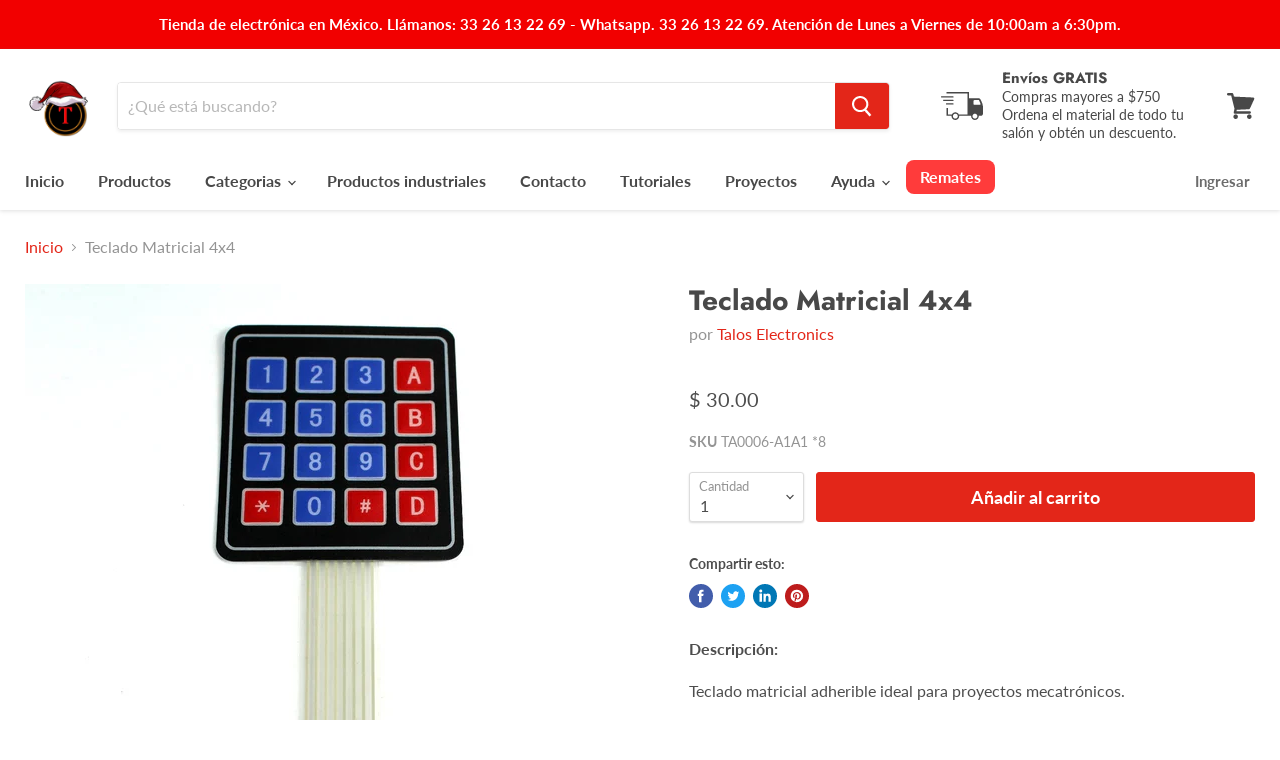

--- FILE ---
content_type: text/html; charset=utf-8
request_url: https://www.taloselectronics.com/products/teclado-matricial-4x4
body_size: 33229
content:
<!doctype html>
<html class="no-js no-touch" lang="es-MX">
  <head>
    <meta charset="utf-8">
    <meta http-equiv="x-ua-compatible" content="IE=edge">

    <link rel="preconnect" href="https://cdn.shopify.com">
    <link rel="preconnect" href="https://fonts.shopifycdn.com">
    <link rel="preconnect" href="https://v.shopify.com">
    <link rel="preconnect" href="https://cdn.shopifycloud.com">

    <title>Teclado Matricial 4x4 — Talos Electronics</title>

    
      <meta name="description" content="Descripción: Teclado matricial adherible ideal para proyectos mecatrónicos. Especificaciones: Resistencia de contacto: 10 ~ 500 Ω Resistencia de aislamiento: 100 MΩ Presión de trabajo: 170 ~ 397 g Tiempo de rebote: 1 ms Vida: 1 millón de veces Temperatura: -40 ~ 80° Tamaño: 69.2 x 76.2 x 0.8 mm Peso: 6.1 g TUTORIAL">
    

    
  <link rel="shortcut icon" href="//www.taloselectronics.com/cdn/shop/files/logo-talos_32x32.png?v=1736214963" type="image/png">


    
      <link rel="canonical" href="https://www.taloselectronics.com/products/teclado-matricial-4x4" />
    

    <meta name="viewport" content="width=device-width">

    
    















<meta property="og:site_name" content="Talos Electronics">
<meta property="og:url" content="https://www.taloselectronics.com/products/teclado-matricial-4x4">
<meta property="og:title" content="Teclado Matricial 4x4">
<meta property="og:type" content="website">
<meta property="og:description" content="Descripción: Teclado matricial adherible ideal para proyectos mecatrónicos. Especificaciones: Resistencia de contacto: 10 ~ 500 Ω Resistencia de aislamiento: 100 MΩ Presión de trabajo: 170 ~ 397 g Tiempo de rebote: 1 ms Vida: 1 millón de veces Temperatura: -40 ~ 80° Tamaño: 69.2 x 76.2 x 0.8 mm Peso: 6.1 g TUTORIAL">




    
    
    

    
    
    <meta
      property="og:image"
      content="https://www.taloselectronics.com/cdn/shop/products/teclado_matricial_4x4_mexico_jalisco_guadalajara_1200x1200.JPG?v=1593818079"
    />
    <meta
      property="og:image:secure_url"
      content="https://www.taloselectronics.com/cdn/shop/products/teclado_matricial_4x4_mexico_jalisco_guadalajara_1200x1200.JPG?v=1593818079"
    />
    <meta property="og:image:width" content="1200" />
    <meta property="og:image:height" content="1200" />
    
    
    <meta property="og:image:alt" content="Social media image" />
  
















<meta name="twitter:title" content="Teclado Matricial 4x4">
<meta name="twitter:description" content="Descripción: Teclado matricial adherible ideal para proyectos mecatrónicos. Especificaciones: Resistencia de contacto: 10 ~ 500 Ω Resistencia de aislamiento: 100 MΩ Presión de trabajo: 170 ~ 397 g Tiempo de rebote: 1 ms Vida: 1 millón de veces Temperatura: -40 ~ 80° Tamaño: 69.2 x 76.2 x 0.8 mm Peso: 6.1 g TUTORIAL">


    
    
    
      
      
      <meta name="twitter:card" content="summary">
    
    
    <meta
      property="twitter:image"
      content="https://www.taloselectronics.com/cdn/shop/products/teclado_matricial_4x4_mexico_jalisco_guadalajara_1200x1200_crop_center.JPG?v=1593818079"
    />
    <meta property="twitter:image:width" content="1200" />
    <meta property="twitter:image:height" content="1200" />
    
    
    <meta property="twitter:image:alt" content="Social media image" />
  



    <link rel="preload" href="//www.taloselectronics.com/cdn/fonts/lato/lato_n7.900f219bc7337bc57a7a2151983f0a4a4d9d5dcf.woff2" as="font" crossorigin="anonymous">
    <link rel="preload" as="style" href="//www.taloselectronics.com/cdn/shop/t/6/assets/theme.css?v=31860098222457622461764789279">

    <script>window.performance && window.performance.mark && window.performance.mark('shopify.content_for_header.start');</script><meta name="google-site-verification" content="d_C2c5EKWNi6RN6gwdGkBL7Q0NIYTOoRHtFAuLw7FTQ">
<meta id="shopify-digital-wallet" name="shopify-digital-wallet" content="/2080276524/digital_wallets/dialog">
<meta name="shopify-checkout-api-token" content="3b4e9353c7d86167d32eece0a2357ebf">
<meta id="in-context-paypal-metadata" data-shop-id="2080276524" data-venmo-supported="false" data-environment="production" data-locale="en_US" data-paypal-v4="true" data-currency="MXN">
<link rel="alternate" type="application/json+oembed" href="https://www.taloselectronics.com/products/teclado-matricial-4x4.oembed">
<script async="async" src="/checkouts/internal/preloads.js?locale=es-MX"></script>
<script id="shopify-features" type="application/json">{"accessToken":"3b4e9353c7d86167d32eece0a2357ebf","betas":["rich-media-storefront-analytics"],"domain":"www.taloselectronics.com","predictiveSearch":true,"shopId":2080276524,"locale":"es"}</script>
<script>var Shopify = Shopify || {};
Shopify.shop = "taloselectronicsshop.myshopify.com";
Shopify.locale = "es-MX";
Shopify.currency = {"active":"MXN","rate":"1.0"};
Shopify.country = "MX";
Shopify.theme = {"name":"Empire","id":83376832566,"schema_name":"Empire","schema_version":"5.5.2","theme_store_id":838,"role":"main"};
Shopify.theme.handle = "null";
Shopify.theme.style = {"id":null,"handle":null};
Shopify.cdnHost = "www.taloselectronics.com/cdn";
Shopify.routes = Shopify.routes || {};
Shopify.routes.root = "/";</script>
<script type="module">!function(o){(o.Shopify=o.Shopify||{}).modules=!0}(window);</script>
<script>!function(o){function n(){var o=[];function n(){o.push(Array.prototype.slice.apply(arguments))}return n.q=o,n}var t=o.Shopify=o.Shopify||{};t.loadFeatures=n(),t.autoloadFeatures=n()}(window);</script>
<script id="shop-js-analytics" type="application/json">{"pageType":"product"}</script>
<script defer="defer" async type="module" src="//www.taloselectronics.com/cdn/shopifycloud/shop-js/modules/v2/client.init-shop-cart-sync_-aut3ZVe.es.esm.js"></script>
<script defer="defer" async type="module" src="//www.taloselectronics.com/cdn/shopifycloud/shop-js/modules/v2/chunk.common_jR-HGkUL.esm.js"></script>
<script type="module">
  await import("//www.taloselectronics.com/cdn/shopifycloud/shop-js/modules/v2/client.init-shop-cart-sync_-aut3ZVe.es.esm.js");
await import("//www.taloselectronics.com/cdn/shopifycloud/shop-js/modules/v2/chunk.common_jR-HGkUL.esm.js");

  window.Shopify.SignInWithShop?.initShopCartSync?.({"fedCMEnabled":true,"windoidEnabled":true});

</script>
<script>(function() {
  var isLoaded = false;
  function asyncLoad() {
    if (isLoaded) return;
    isLoaded = true;
    var urls = ["https:\/\/app.facturama.mx\/Scripts\/source\/shopify\/loadScript.js?shop=taloselectronicsshop.myshopify.com","https:\/\/swymv3free-01.azureedge.net\/code\/swym-shopify.js?shop=taloselectronicsshop.myshopify.com","\/\/searchserverapi.com\/widgets\/shopify\/init.js?a=1k4U6x6x0L\u0026shop=taloselectronicsshop.myshopify.com"];
    for (var i = 0; i < urls.length; i++) {
      var s = document.createElement('script');
      s.type = 'text/javascript';
      s.async = true;
      s.src = urls[i];
      var x = document.getElementsByTagName('script')[0];
      x.parentNode.insertBefore(s, x);
    }
  };
  if(window.attachEvent) {
    window.attachEvent('onload', asyncLoad);
  } else {
    window.addEventListener('load', asyncLoad, false);
  }
})();</script>
<script id="__st">var __st={"a":2080276524,"offset":-21600,"reqid":"72af5a5c-b33d-42b6-b960-d22c1171f1b7-1769021182","pageurl":"www.taloselectronics.com\/products\/teclado-matricial-4x4","u":"5a034d6b8501","p":"product","rtyp":"product","rid":814646460460};</script>
<script>window.ShopifyPaypalV4VisibilityTracking = true;</script>
<script id="captcha-bootstrap">!function(){'use strict';const t='contact',e='account',n='new_comment',o=[[t,t],['blogs',n],['comments',n],[t,'customer']],c=[[e,'customer_login'],[e,'guest_login'],[e,'recover_customer_password'],[e,'create_customer']],r=t=>t.map((([t,e])=>`form[action*='/${t}']:not([data-nocaptcha='true']) input[name='form_type'][value='${e}']`)).join(','),a=t=>()=>t?[...document.querySelectorAll(t)].map((t=>t.form)):[];function s(){const t=[...o],e=r(t);return a(e)}const i='password',u='form_key',d=['recaptcha-v3-token','g-recaptcha-response','h-captcha-response',i],f=()=>{try{return window.sessionStorage}catch{return}},m='__shopify_v',_=t=>t.elements[u];function p(t,e,n=!1){try{const o=window.sessionStorage,c=JSON.parse(o.getItem(e)),{data:r}=function(t){const{data:e,action:n}=t;return t[m]||n?{data:e,action:n}:{data:t,action:n}}(c);for(const[e,n]of Object.entries(r))t.elements[e]&&(t.elements[e].value=n);n&&o.removeItem(e)}catch(o){console.error('form repopulation failed',{error:o})}}const l='form_type',E='cptcha';function T(t){t.dataset[E]=!0}const w=window,h=w.document,L='Shopify',v='ce_forms',y='captcha';let A=!1;((t,e)=>{const n=(g='f06e6c50-85a8-45c8-87d0-21a2b65856fe',I='https://cdn.shopify.com/shopifycloud/storefront-forms-hcaptcha/ce_storefront_forms_captcha_hcaptcha.v1.5.2.iife.js',D={infoText:'Protegido por hCaptcha',privacyText:'Privacidad',termsText:'Términos'},(t,e,n)=>{const o=w[L][v],c=o.bindForm;if(c)return c(t,g,e,D).then(n);var r;o.q.push([[t,g,e,D],n]),r=I,A||(h.body.append(Object.assign(h.createElement('script'),{id:'captcha-provider',async:!0,src:r})),A=!0)});var g,I,D;w[L]=w[L]||{},w[L][v]=w[L][v]||{},w[L][v].q=[],w[L][y]=w[L][y]||{},w[L][y].protect=function(t,e){n(t,void 0,e),T(t)},Object.freeze(w[L][y]),function(t,e,n,w,h,L){const[v,y,A,g]=function(t,e,n){const i=e?o:[],u=t?c:[],d=[...i,...u],f=r(d),m=r(i),_=r(d.filter((([t,e])=>n.includes(e))));return[a(f),a(m),a(_),s()]}(w,h,L),I=t=>{const e=t.target;return e instanceof HTMLFormElement?e:e&&e.form},D=t=>v().includes(t);t.addEventListener('submit',(t=>{const e=I(t);if(!e)return;const n=D(e)&&!e.dataset.hcaptchaBound&&!e.dataset.recaptchaBound,o=_(e),c=g().includes(e)&&(!o||!o.value);(n||c)&&t.preventDefault(),c&&!n&&(function(t){try{if(!f())return;!function(t){const e=f();if(!e)return;const n=_(t);if(!n)return;const o=n.value;o&&e.removeItem(o)}(t);const e=Array.from(Array(32),(()=>Math.random().toString(36)[2])).join('');!function(t,e){_(t)||t.append(Object.assign(document.createElement('input'),{type:'hidden',name:u})),t.elements[u].value=e}(t,e),function(t,e){const n=f();if(!n)return;const o=[...t.querySelectorAll(`input[type='${i}']`)].map((({name:t})=>t)),c=[...d,...o],r={};for(const[a,s]of new FormData(t).entries())c.includes(a)||(r[a]=s);n.setItem(e,JSON.stringify({[m]:1,action:t.action,data:r}))}(t,e)}catch(e){console.error('failed to persist form',e)}}(e),e.submit())}));const S=(t,e)=>{t&&!t.dataset[E]&&(n(t,e.some((e=>e===t))),T(t))};for(const o of['focusin','change'])t.addEventListener(o,(t=>{const e=I(t);D(e)&&S(e,y())}));const B=e.get('form_key'),M=e.get(l),P=B&&M;t.addEventListener('DOMContentLoaded',(()=>{const t=y();if(P)for(const e of t)e.elements[l].value===M&&p(e,B);[...new Set([...A(),...v().filter((t=>'true'===t.dataset.shopifyCaptcha))])].forEach((e=>S(e,t)))}))}(h,new URLSearchParams(w.location.search),n,t,e,['guest_login'])})(!0,!0)}();</script>
<script integrity="sha256-4kQ18oKyAcykRKYeNunJcIwy7WH5gtpwJnB7kiuLZ1E=" data-source-attribution="shopify.loadfeatures" defer="defer" src="//www.taloselectronics.com/cdn/shopifycloud/storefront/assets/storefront/load_feature-a0a9edcb.js" crossorigin="anonymous"></script>
<script data-source-attribution="shopify.dynamic_checkout.dynamic.init">var Shopify=Shopify||{};Shopify.PaymentButton=Shopify.PaymentButton||{isStorefrontPortableWallets:!0,init:function(){window.Shopify.PaymentButton.init=function(){};var t=document.createElement("script");t.src="https://www.taloselectronics.com/cdn/shopifycloud/portable-wallets/latest/portable-wallets.es.js",t.type="module",document.head.appendChild(t)}};
</script>
<script data-source-attribution="shopify.dynamic_checkout.buyer_consent">
  function portableWalletsHideBuyerConsent(e){var t=document.getElementById("shopify-buyer-consent"),n=document.getElementById("shopify-subscription-policy-button");t&&n&&(t.classList.add("hidden"),t.setAttribute("aria-hidden","true"),n.removeEventListener("click",e))}function portableWalletsShowBuyerConsent(e){var t=document.getElementById("shopify-buyer-consent"),n=document.getElementById("shopify-subscription-policy-button");t&&n&&(t.classList.remove("hidden"),t.removeAttribute("aria-hidden"),n.addEventListener("click",e))}window.Shopify?.PaymentButton&&(window.Shopify.PaymentButton.hideBuyerConsent=portableWalletsHideBuyerConsent,window.Shopify.PaymentButton.showBuyerConsent=portableWalletsShowBuyerConsent);
</script>
<script data-source-attribution="shopify.dynamic_checkout.cart.bootstrap">document.addEventListener("DOMContentLoaded",(function(){function t(){return document.querySelector("shopify-accelerated-checkout-cart, shopify-accelerated-checkout")}if(t())Shopify.PaymentButton.init();else{new MutationObserver((function(e,n){t()&&(Shopify.PaymentButton.init(),n.disconnect())})).observe(document.body,{childList:!0,subtree:!0})}}));
</script>
<link id="shopify-accelerated-checkout-styles" rel="stylesheet" media="screen" href="https://www.taloselectronics.com/cdn/shopifycloud/portable-wallets/latest/accelerated-checkout-backwards-compat.css" crossorigin="anonymous">
<style id="shopify-accelerated-checkout-cart">
        #shopify-buyer-consent {
  margin-top: 1em;
  display: inline-block;
  width: 100%;
}

#shopify-buyer-consent.hidden {
  display: none;
}

#shopify-subscription-policy-button {
  background: none;
  border: none;
  padding: 0;
  text-decoration: underline;
  font-size: inherit;
  cursor: pointer;
}

#shopify-subscription-policy-button::before {
  box-shadow: none;
}

      </style>

<script>window.performance && window.performance.mark && window.performance.mark('shopify.content_for_header.end');</script>

    <link href="//www.taloselectronics.com/cdn/shop/t/6/assets/theme.css?v=31860098222457622461764789279" rel="stylesheet" type="text/css" media="all" />
    <link href="//www.taloselectronics.com/cdn/shop/t/6/assets/ripple.css?v=89494619418437521891602484808" rel="stylesheet" type="text/css" media="all" />
    <link rel="stylesheet" href="https://cdn.shopify.com/shopifycloud/shopify-plyr/v1.0/shopify-plyr.css">

    
    <script>
      window.Theme = window.Theme || {};
      window.Theme.routes = {
        "root_url": "/",
        "account_url": "/account",
        "account_login_url": "/account/login",
        "account_logout_url": "/account/logout",
        "account_register_url": "/account/register",
        "account_addresses_url": "/account/addresses",
        "collections_url": "/collections",
        "all_products_collection_url": "/collections/all",
        "search_url": "/search",
        "cart_url": "/cart",
        "cart_add_url": "/cart/add",
        "cart_change_url": "/cart/change",
        "cart_clear_url": "/cart/clear",
        "product_recommendations_url": "/recommendations/products",
      };
    </script>
    
    <!--Start of Optimonk-->
    <script type="text/javascript">
      (function(e,a) {
          var t,r=e.getElementsByTagName("head")[0],c=e.location.protocol;
          t=e.createElement("script");t.type="text/javascript";
          t.charset="utf-8";t.async=!0;t.defer=!0;
      t.src=c+"//front.optimonk.com/public/"+a+"/shopify/preload.js";r.appendChild(t);
      })(document,"36652");
    </script>
    <!--End of Optimonk-->

    <!--Start of Zendesk Chat Script
    <script type="text/javascript">
      window.$zopim||(function(d,s){var z=$zopim=function(c){z._.push(c)},$=z.s=
      d.createElement(s),e=d.getElementsByTagName(s)[0];z.set=function(o){z.set.
      _.push(o)};z._=[];z.set._=[];$.async=!0;$.setAttribute("charset","utf-8");
      $.src="https://v2.zopim.com/?3FBaquDJIrGIJaob6Kn8FB9dJOxTdTbu";z.t=+new Date;$.
      type="text/javascript";e.parentNode.insertBefore($,e)})(document,"script");
    </script>
    <!--End of Zendesk Chat Script-->
  <!-- start widget chat -->
  <script src="https://apps.elfsight.com/p/platform.js" defer></script>
  <!-- fin widget chat -->

    <!-- Hotjar Tracking Code for taloselectronics.com -->
    <script type="text/javascript">
        (function(h,o,t,j,a,r){
            h.hj=h.hj||function(){(h.hj.q=h.hj.q||[]).push(arguments)};
            h._hjSettings={hjid:37148,hjsv:6};
            a=o.getElementsByTagName('head')[0];
            r=o.createElement('script');r.async=1;
            r.src=t+h._hjSettings.hjid+j+h._hjSettings.hjsv;
            a.appendChild(r);
        })(window,document,'https://static.hotjar.com/c/hotjar-','.js?sv=');
    </script>
    <!-- End of Hotjar Tracking Code for taloselectronics.com -->

    <!-- Heap Tracking Code for taloselectronics.com -->
    <script type="text/javascript">
        window.heap=window.heap||[],heap.load=function(e,t){window.heap.appid=e,window.heap.config=t=t||{};var r=t.forceSSL||"https:"===document.location.protocol,a=document.createElement("script");a.type="text/javascript",a.async=!0,a.src=(r?"https:":"http:")+"//cdn.heapanalytics.com/js/heap-"+e+".js";var n=document.getElementsByTagName("script")[0];n.parentNode.insertBefore(a,n);for(var o=function(e){return function(){heap.push([e].concat(Array.prototype.slice.call(arguments,0)))}},p=["addEventProperties","addUserProperties","clearEventProperties","identify","removeEventProperty","setEventProperties","track","unsetEventProperty"],c=0;c<p.length;c++)heap[p[c]]=o(p[c])};
        heap.load("3295446211");
        heap.identify('');
        heap.addUserProperties({'Name': '','email': '','CustomerID':'','TotalSpent':''});   
    </script>
    <!-- End of Heap Tracking Code for taloselectronics.com -->

    <!-- Facebook Messenger -->
    <script type="text/javascript">
      window.fbAsyncInit = function() {
        FB.init({
          appId            : '1685996398293303',
          autoLogAppEvents : true,
          xfbml            : true,
          version          : 'v3.2'
        });
      };

      (function(d, s, id) {
        console.log('Load Facebook Messenger');
        var js, fjs = d.getElementsByTagName(s)[0];
        if (d.getElementById(id)) return;
        js = d.createElement(s); js.id = id;
        js.src = "https://connect.facebook.net/es_LA/sdk/xfbml.customerchat.js";
        fjs.parentNode.insertBefore(js, fjs);
      }(document, 'script', 'facebook-jssdk'));
    </script>
    <!-- End of Facebook Messenger -->

    <!--Mixpanel-->
    <script type="text/javascript">
      (function(c, a) {
        if (!a.__SV) {
            var b = window;
            try {
                var d, m, j, k = b.location,
                    f = k.hash;
                d = function(a, b) {
                    return (m = a.match(RegExp(b + "=([^&]*)"))) ? m[1] : null
                };
                f && d(f, "state") && (j = JSON.parse(decodeURIComponent(d(f, "state"))), "mpeditor" === j.action && (b.sessionStorage.setItem("_mpcehash", f), history.replaceState(j.desiredHash || "", c.title, k.pathname + k.search)))
            } catch (n) {}
            var l, h;
            window.mixpanel = a;
            a._i = [];
            a.init = function(b, d, g) {
                function c(b, i) {
                    var a = i.split(".");
                    2 == a.length && (b = b[a[0]], i = a[1]);
                    b[i] = function() {
                        b.push([i].concat(Array.prototype.slice.call(arguments,
                            0)))
                    }
                }
                var e = a;
                "undefined" !== typeof g ? e = a[g] = [] : g = "mixpanel";
                e.people = e.people || [];
                e.toString = function(b) {
                    var a = "mixpanel";
                    "mixpanel" !== g && (a += "." + g);
                    b || (a += " (stub)");
                    return a
                };
                e.people.toString = function() {
                    return e.toString(1) + ".people (stub)"
                };
                l = "disable time_event track track_pageview track_links track_forms track_with_groups add_group set_group remove_group register register_once alias unregister identify name_tag set_config reset opt_in_tracking opt_out_tracking has_opted_in_tracking has_opted_out_tracking clear_opt_in_out_tracking people.set people.set_once people.unset people.increment people.append people.union people.track_charge people.clear_charges people.delete_user people.remove".split(" ");
                for (h = 0; h < l.length; h++) c(e, l[h]);
                var f = "set set_once union unset remove delete".split(" ");
                e.get_group = function() {
                    function a(c) {
                        b[c] = function() {
                            call2_args = arguments;
                            call2 = [c].concat(Array.prototype.slice.call(call2_args, 0));
                            e.push([d, call2])
                        }
                    }
                    for (var b = {}, d = ["get_group"].concat(Array.prototype.slice.call(arguments, 0)), c = 0; c < f.length; c++) a(f[c]);
                    return b
                };
                a._i.push([b, d, g])
            };
            a.__SV = 1.2;
            b = c.createElement("script");
            b.type = "text/javascript";
            b.async = !0;
            b.src = "undefined" !== typeof MIXPANEL_CUSTOM_LIB_URL ?
                MIXPANEL_CUSTOM_LIB_URL : "file:" === c.location.protocol && "//cdn4.mxpnl.com/libs/mixpanel-2-latest.min.js".match(/^\/\//) ? "https://cdn4.mxpnl.com/libs/mixpanel-2-latest.min.js" : "//cdn4.mxpnl.com/libs/mixpanel-2-latest.min.js";
            d = c.getElementsByTagName("script")[0];
            d.parentNode.insertBefore(b, d)
        }
    })(document, window.mixpanel || []);
    mixpanel.init("5314d4fb2896490cc0a5c3a6a63214ee");

    
    </script>
    <!--End Mixpanel-->    

    <!-- Cookie -->
    <script type="text/javascript">

      //Set Cookie
      function setCookie(c_name,value,exdays) {
          var exdate=new Date();
          exdate.setDate(exdate.getDate() + exdays);
          var c_value=escape(value) + ((exdays==null) 
            ? "" 
            :";expires="+exdate.toUTCString());
          document.cookie=c_name + "=" + c_value;
      }

      //Get Cookie
      function getCookie(c_name) {
          var i,x,y,ARRcookies=document.cookie.split(";");
          for (i=0;i<ARRcookies.length;i++) {
              x=ARRcookies[i].substr(0,ARRcookies[i].indexOf("="));
              y=ARRcookies[i].substr(ARRcookies[i].indexOf("=")+1);
              x=x.replace(/^\s+|\s+$/g,"");
              if (x==c_name) {
                  return unescape(y);
              }
          }
      }

      //Retrieve url parameters
      function getParameter(parameterToGet) {
        var params = window.location.search.substr(1).split('&');
        for (var i = 0; i < params.length; i++) {
          var p=params[i].split('=');
           if (p[0] == parameterToGet) {
            return decodeURIComponent(p[1]);
          }
        }
        return undefined;
      }

      var utm_source = getParameter('utm_source');
      var utm_medium = getParameter('utm_medium');
      var utm_campaign = getParameter('utm_campaign');
      var utm_content = getParameter('utm_content');

      if(utm_campaign) {
        var cookie = {
          utm_source: utm_source,
          utm_medium: utm_medium,
          utm_campaign: utm_campaign,
          utm_content: utm_content
        };
        var stringCookie = JSON.stringify(cookie);
        console.log('setCookie', cookie);
        setCookie('cookie_talos', stringCookie, 2147483647);

        var cookieString = getCookie('cookie_talos');
        if(cookieString) {
          var cookie = JSON.parse(cookieString);
          
          console.log('getCookie', cookie);
          mixpanel.track("Referred", cookie);
        }
      } else {
        var cookieString = getCookie('cookie_talos');
        if(cookieString) {
          var cookie = JSON.parse(cookieString);
          console.log('getCookie', cookie);
        }
      }
    </script>
    <!-- End Cookie -->
    
  
	<script>var loox_global_hash = '1607028825859';</script><script>var loox_pop_active = true;var loox_pop_display = {"home_page":true,"product_page":true,"cart_page":true,"other_pages":true};</script><script>var loox_widgeton_caret = {"visible":true};</script><style>.loox-reviews-default { max-width: 1200px; margin: 0 auto; }.loox-rating .loox-icon.loox-caret { color:#333; cursor: pointer; }</style>
<!-- BEGIN app block: shopify://apps/frequently-bought/blocks/app-embed-block/b1a8cbea-c844-4842-9529-7c62dbab1b1f --><script>
    window.codeblackbelt = window.codeblackbelt || {};
    window.codeblackbelt.shop = window.codeblackbelt.shop || 'taloselectronicsshop.myshopify.com';
    
        window.codeblackbelt.productId = 814646460460;</script><script src="//cdn.codeblackbelt.com/widgets/frequently-bought-together/main.min.js?version=2026012112-0600" async></script>
 <!-- END app block --><link href="https://monorail-edge.shopifysvc.com" rel="dns-prefetch">
<script>(function(){if ("sendBeacon" in navigator && "performance" in window) {try {var session_token_from_headers = performance.getEntriesByType('navigation')[0].serverTiming.find(x => x.name == '_s').description;} catch {var session_token_from_headers = undefined;}var session_cookie_matches = document.cookie.match(/_shopify_s=([^;]*)/);var session_token_from_cookie = session_cookie_matches && session_cookie_matches.length === 2 ? session_cookie_matches[1] : "";var session_token = session_token_from_headers || session_token_from_cookie || "";function handle_abandonment_event(e) {var entries = performance.getEntries().filter(function(entry) {return /monorail-edge.shopifysvc.com/.test(entry.name);});if (!window.abandonment_tracked && entries.length === 0) {window.abandonment_tracked = true;var currentMs = Date.now();var navigation_start = performance.timing.navigationStart;var payload = {shop_id: 2080276524,url: window.location.href,navigation_start,duration: currentMs - navigation_start,session_token,page_type: "product"};window.navigator.sendBeacon("https://monorail-edge.shopifysvc.com/v1/produce", JSON.stringify({schema_id: "online_store_buyer_site_abandonment/1.1",payload: payload,metadata: {event_created_at_ms: currentMs,event_sent_at_ms: currentMs}}));}}window.addEventListener('pagehide', handle_abandonment_event);}}());</script>
<script id="web-pixels-manager-setup">(function e(e,d,r,n,o){if(void 0===o&&(o={}),!Boolean(null===(a=null===(i=window.Shopify)||void 0===i?void 0:i.analytics)||void 0===a?void 0:a.replayQueue)){var i,a;window.Shopify=window.Shopify||{};var t=window.Shopify;t.analytics=t.analytics||{};var s=t.analytics;s.replayQueue=[],s.publish=function(e,d,r){return s.replayQueue.push([e,d,r]),!0};try{self.performance.mark("wpm:start")}catch(e){}var l=function(){var e={modern:/Edge?\/(1{2}[4-9]|1[2-9]\d|[2-9]\d{2}|\d{4,})\.\d+(\.\d+|)|Firefox\/(1{2}[4-9]|1[2-9]\d|[2-9]\d{2}|\d{4,})\.\d+(\.\d+|)|Chrom(ium|e)\/(9{2}|\d{3,})\.\d+(\.\d+|)|(Maci|X1{2}).+ Version\/(15\.\d+|(1[6-9]|[2-9]\d|\d{3,})\.\d+)([,.]\d+|)( \(\w+\)|)( Mobile\/\w+|) Safari\/|Chrome.+OPR\/(9{2}|\d{3,})\.\d+\.\d+|(CPU[ +]OS|iPhone[ +]OS|CPU[ +]iPhone|CPU IPhone OS|CPU iPad OS)[ +]+(15[._]\d+|(1[6-9]|[2-9]\d|\d{3,})[._]\d+)([._]\d+|)|Android:?[ /-](13[3-9]|1[4-9]\d|[2-9]\d{2}|\d{4,})(\.\d+|)(\.\d+|)|Android.+Firefox\/(13[5-9]|1[4-9]\d|[2-9]\d{2}|\d{4,})\.\d+(\.\d+|)|Android.+Chrom(ium|e)\/(13[3-9]|1[4-9]\d|[2-9]\d{2}|\d{4,})\.\d+(\.\d+|)|SamsungBrowser\/([2-9]\d|\d{3,})\.\d+/,legacy:/Edge?\/(1[6-9]|[2-9]\d|\d{3,})\.\d+(\.\d+|)|Firefox\/(5[4-9]|[6-9]\d|\d{3,})\.\d+(\.\d+|)|Chrom(ium|e)\/(5[1-9]|[6-9]\d|\d{3,})\.\d+(\.\d+|)([\d.]+$|.*Safari\/(?![\d.]+ Edge\/[\d.]+$))|(Maci|X1{2}).+ Version\/(10\.\d+|(1[1-9]|[2-9]\d|\d{3,})\.\d+)([,.]\d+|)( \(\w+\)|)( Mobile\/\w+|) Safari\/|Chrome.+OPR\/(3[89]|[4-9]\d|\d{3,})\.\d+\.\d+|(CPU[ +]OS|iPhone[ +]OS|CPU[ +]iPhone|CPU IPhone OS|CPU iPad OS)[ +]+(10[._]\d+|(1[1-9]|[2-9]\d|\d{3,})[._]\d+)([._]\d+|)|Android:?[ /-](13[3-9]|1[4-9]\d|[2-9]\d{2}|\d{4,})(\.\d+|)(\.\d+|)|Mobile Safari.+OPR\/([89]\d|\d{3,})\.\d+\.\d+|Android.+Firefox\/(13[5-9]|1[4-9]\d|[2-9]\d{2}|\d{4,})\.\d+(\.\d+|)|Android.+Chrom(ium|e)\/(13[3-9]|1[4-9]\d|[2-9]\d{2}|\d{4,})\.\d+(\.\d+|)|Android.+(UC? ?Browser|UCWEB|U3)[ /]?(15\.([5-9]|\d{2,})|(1[6-9]|[2-9]\d|\d{3,})\.\d+)\.\d+|SamsungBrowser\/(5\.\d+|([6-9]|\d{2,})\.\d+)|Android.+MQ{2}Browser\/(14(\.(9|\d{2,})|)|(1[5-9]|[2-9]\d|\d{3,})(\.\d+|))(\.\d+|)|K[Aa][Ii]OS\/(3\.\d+|([4-9]|\d{2,})\.\d+)(\.\d+|)/},d=e.modern,r=e.legacy,n=navigator.userAgent;return n.match(d)?"modern":n.match(r)?"legacy":"unknown"}(),u="modern"===l?"modern":"legacy",c=(null!=n?n:{modern:"",legacy:""})[u],f=function(e){return[e.baseUrl,"/wpm","/b",e.hashVersion,"modern"===e.buildTarget?"m":"l",".js"].join("")}({baseUrl:d,hashVersion:r,buildTarget:u}),m=function(e){var d=e.version,r=e.bundleTarget,n=e.surface,o=e.pageUrl,i=e.monorailEndpoint;return{emit:function(e){var a=e.status,t=e.errorMsg,s=(new Date).getTime(),l=JSON.stringify({metadata:{event_sent_at_ms:s},events:[{schema_id:"web_pixels_manager_load/3.1",payload:{version:d,bundle_target:r,page_url:o,status:a,surface:n,error_msg:t},metadata:{event_created_at_ms:s}}]});if(!i)return console&&console.warn&&console.warn("[Web Pixels Manager] No Monorail endpoint provided, skipping logging."),!1;try{return self.navigator.sendBeacon.bind(self.navigator)(i,l)}catch(e){}var u=new XMLHttpRequest;try{return u.open("POST",i,!0),u.setRequestHeader("Content-Type","text/plain"),u.send(l),!0}catch(e){return console&&console.warn&&console.warn("[Web Pixels Manager] Got an unhandled error while logging to Monorail."),!1}}}}({version:r,bundleTarget:l,surface:e.surface,pageUrl:self.location.href,monorailEndpoint:e.monorailEndpoint});try{o.browserTarget=l,function(e){var d=e.src,r=e.async,n=void 0===r||r,o=e.onload,i=e.onerror,a=e.sri,t=e.scriptDataAttributes,s=void 0===t?{}:t,l=document.createElement("script"),u=document.querySelector("head"),c=document.querySelector("body");if(l.async=n,l.src=d,a&&(l.integrity=a,l.crossOrigin="anonymous"),s)for(var f in s)if(Object.prototype.hasOwnProperty.call(s,f))try{l.dataset[f]=s[f]}catch(e){}if(o&&l.addEventListener("load",o),i&&l.addEventListener("error",i),u)u.appendChild(l);else{if(!c)throw new Error("Did not find a head or body element to append the script");c.appendChild(l)}}({src:f,async:!0,onload:function(){if(!function(){var e,d;return Boolean(null===(d=null===(e=window.Shopify)||void 0===e?void 0:e.analytics)||void 0===d?void 0:d.initialized)}()){var d=window.webPixelsManager.init(e)||void 0;if(d){var r=window.Shopify.analytics;r.replayQueue.forEach((function(e){var r=e[0],n=e[1],o=e[2];d.publishCustomEvent(r,n,o)})),r.replayQueue=[],r.publish=d.publishCustomEvent,r.visitor=d.visitor,r.initialized=!0}}},onerror:function(){return m.emit({status:"failed",errorMsg:"".concat(f," has failed to load")})},sri:function(e){var d=/^sha384-[A-Za-z0-9+/=]+$/;return"string"==typeof e&&d.test(e)}(c)?c:"",scriptDataAttributes:o}),m.emit({status:"loading"})}catch(e){m.emit({status:"failed",errorMsg:(null==e?void 0:e.message)||"Unknown error"})}}})({shopId: 2080276524,storefrontBaseUrl: "https://www.taloselectronics.com",extensionsBaseUrl: "https://extensions.shopifycdn.com/cdn/shopifycloud/web-pixels-manager",monorailEndpoint: "https://monorail-edge.shopifysvc.com/unstable/produce_batch",surface: "storefront-renderer",enabledBetaFlags: ["2dca8a86"],webPixelsConfigList: [{"id":"1513718051","configuration":"{\"shopUrl\":\"taloselectronicsshop.myshopify.com\"}","eventPayloadVersion":"v1","runtimeContext":"STRICT","scriptVersion":"c581e5437ee132f6ac1ad175a6693233","type":"APP","apiClientId":109149454337,"privacyPurposes":["ANALYTICS","MARKETING","SALE_OF_DATA"],"dataSharingAdjustments":{"protectedCustomerApprovalScopes":["read_customer_personal_data"]}},{"id":"849936675","configuration":"{\"config\":\"{\\\"pixel_id\\\":\\\"G-GE89H5KX58\\\",\\\"gtag_events\\\":[{\\\"type\\\":\\\"purchase\\\",\\\"action_label\\\":\\\"G-GE89H5KX58\\\"},{\\\"type\\\":\\\"page_view\\\",\\\"action_label\\\":\\\"G-GE89H5KX58\\\"},{\\\"type\\\":\\\"view_item\\\",\\\"action_label\\\":\\\"G-GE89H5KX58\\\"},{\\\"type\\\":\\\"search\\\",\\\"action_label\\\":\\\"G-GE89H5KX58\\\"},{\\\"type\\\":\\\"add_to_cart\\\",\\\"action_label\\\":\\\"G-GE89H5KX58\\\"},{\\\"type\\\":\\\"begin_checkout\\\",\\\"action_label\\\":\\\"G-GE89H5KX58\\\"},{\\\"type\\\":\\\"add_payment_info\\\",\\\"action_label\\\":\\\"G-GE89H5KX58\\\"}],\\\"enable_monitoring_mode\\\":false}\"}","eventPayloadVersion":"v1","runtimeContext":"OPEN","scriptVersion":"b2a88bafab3e21179ed38636efcd8a93","type":"APP","apiClientId":1780363,"privacyPurposes":[],"dataSharingAdjustments":{"protectedCustomerApprovalScopes":["read_customer_address","read_customer_email","read_customer_name","read_customer_personal_data","read_customer_phone"]}},{"id":"415170851","configuration":"{\"pixel_id\":\"1719097684904303\",\"pixel_type\":\"facebook_pixel\",\"metaapp_system_user_token\":\"-\"}","eventPayloadVersion":"v1","runtimeContext":"OPEN","scriptVersion":"ca16bc87fe92b6042fbaa3acc2fbdaa6","type":"APP","apiClientId":2329312,"privacyPurposes":["ANALYTICS","MARKETING","SALE_OF_DATA"],"dataSharingAdjustments":{"protectedCustomerApprovalScopes":["read_customer_address","read_customer_email","read_customer_name","read_customer_personal_data","read_customer_phone"]}},{"id":"133497123","eventPayloadVersion":"v1","runtimeContext":"LAX","scriptVersion":"1","type":"CUSTOM","privacyPurposes":["MARKETING"],"name":"Meta pixel (migrated)"},{"id":"139788579","eventPayloadVersion":"v1","runtimeContext":"LAX","scriptVersion":"1","type":"CUSTOM","privacyPurposes":["ANALYTICS"],"name":"Google Analytics tag (migrated)"},{"id":"shopify-app-pixel","configuration":"{}","eventPayloadVersion":"v1","runtimeContext":"STRICT","scriptVersion":"0450","apiClientId":"shopify-pixel","type":"APP","privacyPurposes":["ANALYTICS","MARKETING"]},{"id":"shopify-custom-pixel","eventPayloadVersion":"v1","runtimeContext":"LAX","scriptVersion":"0450","apiClientId":"shopify-pixel","type":"CUSTOM","privacyPurposes":["ANALYTICS","MARKETING"]}],isMerchantRequest: false,initData: {"shop":{"name":"Talos Electronics","paymentSettings":{"currencyCode":"MXN"},"myshopifyDomain":"taloselectronicsshop.myshopify.com","countryCode":"MX","storefrontUrl":"https:\/\/www.taloselectronics.com"},"customer":null,"cart":null,"checkout":null,"productVariants":[{"price":{"amount":30.0,"currencyCode":"MXN"},"product":{"title":"Teclado Matricial 4x4","vendor":"Talos Electronics","id":"814646460460","untranslatedTitle":"Teclado Matricial 4x4","url":"\/products\/teclado-matricial-4x4","type":"TECLADO"},"id":"8779986436140","image":{"src":"\/\/www.taloselectronics.com\/cdn\/shop\/products\/teclado_matricial_4x4_mexico_jalisco_guadalajara.JPG?v=1593818079"},"sku":"TA0006-A1A1","title":"Default Title","untranslatedTitle":"Default Title"}],"purchasingCompany":null},},"https://www.taloselectronics.com/cdn","fcfee988w5aeb613cpc8e4bc33m6693e112",{"modern":"","legacy":""},{"shopId":"2080276524","storefrontBaseUrl":"https:\/\/www.taloselectronics.com","extensionBaseUrl":"https:\/\/extensions.shopifycdn.com\/cdn\/shopifycloud\/web-pixels-manager","surface":"storefront-renderer","enabledBetaFlags":"[\"2dca8a86\"]","isMerchantRequest":"false","hashVersion":"fcfee988w5aeb613cpc8e4bc33m6693e112","publish":"custom","events":"[[\"page_viewed\",{}],[\"product_viewed\",{\"productVariant\":{\"price\":{\"amount\":30.0,\"currencyCode\":\"MXN\"},\"product\":{\"title\":\"Teclado Matricial 4x4\",\"vendor\":\"Talos Electronics\",\"id\":\"814646460460\",\"untranslatedTitle\":\"Teclado Matricial 4x4\",\"url\":\"\/products\/teclado-matricial-4x4\",\"type\":\"TECLADO\"},\"id\":\"8779986436140\",\"image\":{\"src\":\"\/\/www.taloselectronics.com\/cdn\/shop\/products\/teclado_matricial_4x4_mexico_jalisco_guadalajara.JPG?v=1593818079\"},\"sku\":\"TA0006-A1A1\",\"title\":\"Default Title\",\"untranslatedTitle\":\"Default Title\"}}]]"});</script><script>
  window.ShopifyAnalytics = window.ShopifyAnalytics || {};
  window.ShopifyAnalytics.meta = window.ShopifyAnalytics.meta || {};
  window.ShopifyAnalytics.meta.currency = 'MXN';
  var meta = {"product":{"id":814646460460,"gid":"gid:\/\/shopify\/Product\/814646460460","vendor":"Talos Electronics","type":"TECLADO","handle":"teclado-matricial-4x4","variants":[{"id":8779986436140,"price":3000,"name":"Teclado Matricial 4x4","public_title":null,"sku":"TA0006-A1A1"}],"remote":false},"page":{"pageType":"product","resourceType":"product","resourceId":814646460460,"requestId":"72af5a5c-b33d-42b6-b960-d22c1171f1b7-1769021182"}};
  for (var attr in meta) {
    window.ShopifyAnalytics.meta[attr] = meta[attr];
  }
</script>
<script class="analytics">
  (function () {
    var customDocumentWrite = function(content) {
      var jquery = null;

      if (window.jQuery) {
        jquery = window.jQuery;
      } else if (window.Checkout && window.Checkout.$) {
        jquery = window.Checkout.$;
      }

      if (jquery) {
        jquery('body').append(content);
      }
    };

    var hasLoggedConversion = function(token) {
      if (token) {
        return document.cookie.indexOf('loggedConversion=' + token) !== -1;
      }
      return false;
    }

    var setCookieIfConversion = function(token) {
      if (token) {
        var twoMonthsFromNow = new Date(Date.now());
        twoMonthsFromNow.setMonth(twoMonthsFromNow.getMonth() + 2);

        document.cookie = 'loggedConversion=' + token + '; expires=' + twoMonthsFromNow;
      }
    }

    var trekkie = window.ShopifyAnalytics.lib = window.trekkie = window.trekkie || [];
    if (trekkie.integrations) {
      return;
    }
    trekkie.methods = [
      'identify',
      'page',
      'ready',
      'track',
      'trackForm',
      'trackLink'
    ];
    trekkie.factory = function(method) {
      return function() {
        var args = Array.prototype.slice.call(arguments);
        args.unshift(method);
        trekkie.push(args);
        return trekkie;
      };
    };
    for (var i = 0; i < trekkie.methods.length; i++) {
      var key = trekkie.methods[i];
      trekkie[key] = trekkie.factory(key);
    }
    trekkie.load = function(config) {
      trekkie.config = config || {};
      trekkie.config.initialDocumentCookie = document.cookie;
      var first = document.getElementsByTagName('script')[0];
      var script = document.createElement('script');
      script.type = 'text/javascript';
      script.onerror = function(e) {
        var scriptFallback = document.createElement('script');
        scriptFallback.type = 'text/javascript';
        scriptFallback.onerror = function(error) {
                var Monorail = {
      produce: function produce(monorailDomain, schemaId, payload) {
        var currentMs = new Date().getTime();
        var event = {
          schema_id: schemaId,
          payload: payload,
          metadata: {
            event_created_at_ms: currentMs,
            event_sent_at_ms: currentMs
          }
        };
        return Monorail.sendRequest("https://" + monorailDomain + "/v1/produce", JSON.stringify(event));
      },
      sendRequest: function sendRequest(endpointUrl, payload) {
        // Try the sendBeacon API
        if (window && window.navigator && typeof window.navigator.sendBeacon === 'function' && typeof window.Blob === 'function' && !Monorail.isIos12()) {
          var blobData = new window.Blob([payload], {
            type: 'text/plain'
          });

          if (window.navigator.sendBeacon(endpointUrl, blobData)) {
            return true;
          } // sendBeacon was not successful

        } // XHR beacon

        var xhr = new XMLHttpRequest();

        try {
          xhr.open('POST', endpointUrl);
          xhr.setRequestHeader('Content-Type', 'text/plain');
          xhr.send(payload);
        } catch (e) {
          console.log(e);
        }

        return false;
      },
      isIos12: function isIos12() {
        return window.navigator.userAgent.lastIndexOf('iPhone; CPU iPhone OS 12_') !== -1 || window.navigator.userAgent.lastIndexOf('iPad; CPU OS 12_') !== -1;
      }
    };
    Monorail.produce('monorail-edge.shopifysvc.com',
      'trekkie_storefront_load_errors/1.1',
      {shop_id: 2080276524,
      theme_id: 83376832566,
      app_name: "storefront",
      context_url: window.location.href,
      source_url: "//www.taloselectronics.com/cdn/s/trekkie.storefront.cd680fe47e6c39ca5d5df5f0a32d569bc48c0f27.min.js"});

        };
        scriptFallback.async = true;
        scriptFallback.src = '//www.taloselectronics.com/cdn/s/trekkie.storefront.cd680fe47e6c39ca5d5df5f0a32d569bc48c0f27.min.js';
        first.parentNode.insertBefore(scriptFallback, first);
      };
      script.async = true;
      script.src = '//www.taloselectronics.com/cdn/s/trekkie.storefront.cd680fe47e6c39ca5d5df5f0a32d569bc48c0f27.min.js';
      first.parentNode.insertBefore(script, first);
    };
    trekkie.load(
      {"Trekkie":{"appName":"storefront","development":false,"defaultAttributes":{"shopId":2080276524,"isMerchantRequest":null,"themeId":83376832566,"themeCityHash":"2838625723439229867","contentLanguage":"es-MX","currency":"MXN","eventMetadataId":"d772d3b3-7b3a-4baa-b3b3-9fee94d7c60e"},"isServerSideCookieWritingEnabled":true,"monorailRegion":"shop_domain","enabledBetaFlags":["65f19447"]},"Session Attribution":{},"S2S":{"facebookCapiEnabled":true,"source":"trekkie-storefront-renderer","apiClientId":580111}}
    );

    var loaded = false;
    trekkie.ready(function() {
      if (loaded) return;
      loaded = true;

      window.ShopifyAnalytics.lib = window.trekkie;

      var originalDocumentWrite = document.write;
      document.write = customDocumentWrite;
      try { window.ShopifyAnalytics.merchantGoogleAnalytics.call(this); } catch(error) {};
      document.write = originalDocumentWrite;

      window.ShopifyAnalytics.lib.page(null,{"pageType":"product","resourceType":"product","resourceId":814646460460,"requestId":"72af5a5c-b33d-42b6-b960-d22c1171f1b7-1769021182","shopifyEmitted":true});

      var match = window.location.pathname.match(/checkouts\/(.+)\/(thank_you|post_purchase)/)
      var token = match? match[1]: undefined;
      if (!hasLoggedConversion(token)) {
        setCookieIfConversion(token);
        window.ShopifyAnalytics.lib.track("Viewed Product",{"currency":"MXN","variantId":8779986436140,"productId":814646460460,"productGid":"gid:\/\/shopify\/Product\/814646460460","name":"Teclado Matricial 4x4","price":"30.00","sku":"TA0006-A1A1","brand":"Talos Electronics","variant":null,"category":"TECLADO","nonInteraction":true,"remote":false},undefined,undefined,{"shopifyEmitted":true});
      window.ShopifyAnalytics.lib.track("monorail:\/\/trekkie_storefront_viewed_product\/1.1",{"currency":"MXN","variantId":8779986436140,"productId":814646460460,"productGid":"gid:\/\/shopify\/Product\/814646460460","name":"Teclado Matricial 4x4","price":"30.00","sku":"TA0006-A1A1","brand":"Talos Electronics","variant":null,"category":"TECLADO","nonInteraction":true,"remote":false,"referer":"https:\/\/www.taloselectronics.com\/products\/teclado-matricial-4x4"});
      }
    });


        var eventsListenerScript = document.createElement('script');
        eventsListenerScript.async = true;
        eventsListenerScript.src = "//www.taloselectronics.com/cdn/shopifycloud/storefront/assets/shop_events_listener-3da45d37.js";
        document.getElementsByTagName('head')[0].appendChild(eventsListenerScript);

})();</script>
  <script>
  if (!window.ga || (window.ga && typeof window.ga !== 'function')) {
    window.ga = function ga() {
      (window.ga.q = window.ga.q || []).push(arguments);
      if (window.Shopify && window.Shopify.analytics && typeof window.Shopify.analytics.publish === 'function') {
        window.Shopify.analytics.publish("ga_stub_called", {}, {sendTo: "google_osp_migration"});
      }
      console.error("Shopify's Google Analytics stub called with:", Array.from(arguments), "\nSee https://help.shopify.com/manual/promoting-marketing/pixels/pixel-migration#google for more information.");
    };
    if (window.Shopify && window.Shopify.analytics && typeof window.Shopify.analytics.publish === 'function') {
      window.Shopify.analytics.publish("ga_stub_initialized", {}, {sendTo: "google_osp_migration"});
    }
  }
</script>
<script
  defer
  src="https://www.taloselectronics.com/cdn/shopifycloud/perf-kit/shopify-perf-kit-3.0.4.min.js"
  data-application="storefront-renderer"
  data-shop-id="2080276524"
  data-render-region="gcp-us-central1"
  data-page-type="product"
  data-theme-instance-id="83376832566"
  data-theme-name="Empire"
  data-theme-version="5.5.2"
  data-monorail-region="shop_domain"
  data-resource-timing-sampling-rate="10"
  data-shs="true"
  data-shs-beacon="true"
  data-shs-export-with-fetch="true"
  data-shs-logs-sample-rate="1"
  data-shs-beacon-endpoint="https://www.taloselectronics.com/api/collect"
></script>
</head>

  <body class="template-product" data-instant-allow-query-string >
    <script>
      document.documentElement.className=document.documentElement.className.replace(/\bno-js\b/,'js');
      if(window.Shopify&&window.Shopify.designMode)document.documentElement.className+=' in-theme-editor';
      if(('ontouchstart' in window)||window.DocumentTouch&&document instanceof DocumentTouch)document.documentElement.className=document.documentElement.className.replace(/\bno-touch\b/,'has-touch');
    </script>
    <a class="skip-to-main" href="#site-main">Ir a contenido</a>
    <div id="shopify-section-static-announcement" class="shopify-section site-announcement"><script
  type="application/json"
  data-section-id="static-announcement"
  data-section-type="static-announcement">
</script>









  
    <div
      class="
        announcement-bar
        
      "
      style="
        color: #ffffff;
        background: #f20000;
      ">
      

      
        <div class="announcement-bar-text">
          Tienda de electrónica en México. Llámanos: 33 26 13 22 69 - Whatsapp. 33 26 13 22 69. Atención de Lunes a Viernes de 10:00am a 6:30pm.
        </div>
      

      <div class="announcement-bar-text-mobile">
        
          Tienda de electrónica en México. Llámanos: 33 26 13 22 69 - Whatsapp. 33 26 13 22 69. Atención de Lunes a Viernes de 10:00am a 6:30pm.
        
      </div>
    </div>
  


</div>
    <header
      class="site-header site-header-nav--open"
      role="banner"
      data-site-header
    >
      <div id="shopify-section-static-header" class="shopify-section site-header-wrapper"><script
  type="application/json"
  data-section-id="static-header"
  data-section-type="static-header"
  data-section-data>
  {
    "settings": {
      "sticky_header": true,
      "live_search": {
        "enable": true,
        "enable_images": true,
        "enable_content": true,
        "money_format": "$ {{amount}}",
        "show_mobile_search_bar": true,
        "context": {
          "view_all_results": "Ver todos los resultados",
          "view_all_products": "Ver todos los productos",
          "content_results": {
            "title": "Publicaciones y páginas",
            "no_results": "No hay resultados."
          },
          "no_results_products": {
            "title": "No hay productos para “*terms*”.",
            "title_in_category": "No hay productos para \u0026quot;*terms*\u0026quot; en *category*.",
            "message": "Lo sentimos, no pudimos encontrar ninguna coincidencia."
          }
        }
      }
    }
  }
</script>




<style data-shopify>
  .site-logo {
    max-width: 150px;
  }

  .site-logo-image {
    max-height: 64px;
  }
</style>

<div
  class="
    site-header-main
    
      site-header--full-width
    
  "
  data-site-header-main
  data-site-header-sticky
  
    data-site-header-mobile-search-bar
  
>
  <button class="site-header-menu-toggle" data-menu-toggle>
    <div class="site-header-menu-toggle--button" tabindex="-1">
      <span class="toggle-icon--bar toggle-icon--bar-top"></span>
      <span class="toggle-icon--bar toggle-icon--bar-middle"></span>
      <span class="toggle-icon--bar toggle-icon--bar-bottom"></span>
      <span class="visually-hidden">Menú</span>
    </div>
  </button>

  

  <div
    class="
      site-header-main-content
      
        small-promo-enabled
      
    "
  >
    <div class="site-header-logo">
      <a
        class="site-logo"
        href="/">
        
          
          

          

  

  <img
    
      src="//www.taloselectronics.com/cdn/shop/files/Logo-talos_1_159x150.png?v=1670696389"
    
    alt=""

    
      data-rimg
      srcset="//www.taloselectronics.com/cdn/shop/files/Logo-talos_1_159x150.png?v=1670696389 1x, //www.taloselectronics.com/cdn/shop/files/Logo-talos_1_318x300.png?v=1670696389 2x, //www.taloselectronics.com/cdn/shop/files/Logo-talos_1_477x450.png?v=1670696389 3x, //www.taloselectronics.com/cdn/shop/files/Logo-talos_1_636x600.png?v=1670696389 4x"
    

    class="site-logo-image"
    
    
  >




        
      </a>
    </div>

    



<div class="live-search" data-live-search><form
    class="
      live-search-form
      form-fields-inline
      
    "
    action="/search"
    method="get"
    role="search"
    aria-label="Product"
    data-live-search-form
  >
    <input type="hidden" name="type" value="article,page,product">
    <div class="form-field no-label"><input
        class="form-field-input live-search-form-field"
        type="text"
        name="q"
        aria-label="Buscar"
        placeholder="¿Qué está buscando?"
        
        autocomplete="off"
        data-live-search-input>
      <button
        class="live-search-takeover-cancel"
        type="button"
        data-live-search-takeover-cancel>
        Cancelar
      </button>

      <button
        class="live-search-button"
        type="submit"
        aria-label="Buscar"
        data-live-search-submit
      >
        <span class="search-icon search-icon--inactive">
          <svg
  aria-hidden="true"
  focusable="false"
  role="presentation"
  xmlns="http://www.w3.org/2000/svg"
  width="20"
  height="21"
  viewBox="0 0 20 21"
>
  <path fill="currentColor" fill-rule="evenodd" d="M12.514 14.906a8.264 8.264 0 0 1-4.322 1.21C3.668 16.116 0 12.513 0 8.07 0 3.626 3.668.023 8.192.023c4.525 0 8.193 3.603 8.193 8.047 0 2.033-.769 3.89-2.035 5.307l4.999 5.552-1.775 1.597-5.06-5.62zm-4.322-.843c3.37 0 6.102-2.684 6.102-5.993 0-3.31-2.732-5.994-6.102-5.994S2.09 4.76 2.09 8.07c0 3.31 2.732 5.993 6.102 5.993z"/>
</svg>
        </span>
        <span class="search-icon search-icon--active">
          <svg
  aria-hidden="true"
  focusable="false"
  role="presentation"
  width="26"
  height="26"
  viewBox="0 0 26 26"
  xmlns="http://www.w3.org/2000/svg"
>
  <g fill-rule="nonzero" fill="currentColor">
    <path d="M13 26C5.82 26 0 20.18 0 13S5.82 0 13 0s13 5.82 13 13-5.82 13-13 13zm0-3.852a9.148 9.148 0 1 0 0-18.296 9.148 9.148 0 0 0 0 18.296z" opacity=".29"/><path d="M13 26c7.18 0 13-5.82 13-13a1.926 1.926 0 0 0-3.852 0A9.148 9.148 0 0 1 13 22.148 1.926 1.926 0 0 0 13 26z"/>
  </g>
</svg>
        </span>
      </button>
    </div>

    <div class="search-flydown" data-live-search-flydown>
      <div class="search-flydown--placeholder" data-live-search-placeholder>
        <div class="search-flydown--product-items">
          
            <a class="search-flydown--product search-flydown--product" href="#">
              
                <div class="search-flydown--product-image">
                  <svg class="placeholder--image placeholder--content-image" xmlns="http://www.w3.org/2000/svg" viewBox="0 0 525.5 525.5"><path d="M324.5 212.7H203c-1.6 0-2.8 1.3-2.8 2.8V308c0 1.6 1.3 2.8 2.8 2.8h121.6c1.6 0 2.8-1.3 2.8-2.8v-92.5c0-1.6-1.3-2.8-2.9-2.8zm1.1 95.3c0 .6-.5 1.1-1.1 1.1H203c-.6 0-1.1-.5-1.1-1.1v-92.5c0-.6.5-1.1 1.1-1.1h121.6c.6 0 1.1.5 1.1 1.1V308z"/><path d="M210.4 299.5H240v.1s.1 0 .2-.1h75.2v-76.2h-105v76.2zm1.8-7.2l20-20c1.6-1.6 3.8-2.5 6.1-2.5s4.5.9 6.1 2.5l1.5 1.5 16.8 16.8c-12.9 3.3-20.7 6.3-22.8 7.2h-27.7v-5.5zm101.5-10.1c-20.1 1.7-36.7 4.8-49.1 7.9l-16.9-16.9 26.3-26.3c1.6-1.6 3.8-2.5 6.1-2.5s4.5.9 6.1 2.5l27.5 27.5v7.8zm-68.9 15.5c9.7-3.5 33.9-10.9 68.9-13.8v13.8h-68.9zm68.9-72.7v46.8l-26.2-26.2c-1.9-1.9-4.5-3-7.3-3s-5.4 1.1-7.3 3l-26.3 26.3-.9-.9c-1.9-1.9-4.5-3-7.3-3s-5.4 1.1-7.3 3l-18.8 18.8V225h101.4z"/><path d="M232.8 254c4.6 0 8.3-3.7 8.3-8.3s-3.7-8.3-8.3-8.3-8.3 3.7-8.3 8.3 3.7 8.3 8.3 8.3zm0-14.9c3.6 0 6.6 2.9 6.6 6.6s-2.9 6.6-6.6 6.6-6.6-2.9-6.6-6.6 3-6.6 6.6-6.6z"/></svg>
                </div>
              

              <div class="search-flydown--product-text">
                <span class="search-flydown--product-title placeholder--content-text"></span>
                <span class="search-flydown--product-price placeholder--content-text"></span>
              </div>
            </a>
          
            <a class="search-flydown--product search-flydown--product" href="#">
              
                <div class="search-flydown--product-image">
                  <svg class="placeholder--image placeholder--content-image" xmlns="http://www.w3.org/2000/svg" viewBox="0 0 525.5 525.5"><path d="M324.5 212.7H203c-1.6 0-2.8 1.3-2.8 2.8V308c0 1.6 1.3 2.8 2.8 2.8h121.6c1.6 0 2.8-1.3 2.8-2.8v-92.5c0-1.6-1.3-2.8-2.9-2.8zm1.1 95.3c0 .6-.5 1.1-1.1 1.1H203c-.6 0-1.1-.5-1.1-1.1v-92.5c0-.6.5-1.1 1.1-1.1h121.6c.6 0 1.1.5 1.1 1.1V308z"/><path d="M210.4 299.5H240v.1s.1 0 .2-.1h75.2v-76.2h-105v76.2zm1.8-7.2l20-20c1.6-1.6 3.8-2.5 6.1-2.5s4.5.9 6.1 2.5l1.5 1.5 16.8 16.8c-12.9 3.3-20.7 6.3-22.8 7.2h-27.7v-5.5zm101.5-10.1c-20.1 1.7-36.7 4.8-49.1 7.9l-16.9-16.9 26.3-26.3c1.6-1.6 3.8-2.5 6.1-2.5s4.5.9 6.1 2.5l27.5 27.5v7.8zm-68.9 15.5c9.7-3.5 33.9-10.9 68.9-13.8v13.8h-68.9zm68.9-72.7v46.8l-26.2-26.2c-1.9-1.9-4.5-3-7.3-3s-5.4 1.1-7.3 3l-26.3 26.3-.9-.9c-1.9-1.9-4.5-3-7.3-3s-5.4 1.1-7.3 3l-18.8 18.8V225h101.4z"/><path d="M232.8 254c4.6 0 8.3-3.7 8.3-8.3s-3.7-8.3-8.3-8.3-8.3 3.7-8.3 8.3 3.7 8.3 8.3 8.3zm0-14.9c3.6 0 6.6 2.9 6.6 6.6s-2.9 6.6-6.6 6.6-6.6-2.9-6.6-6.6 3-6.6 6.6-6.6z"/></svg>
                </div>
              

              <div class="search-flydown--product-text">
                <span class="search-flydown--product-title placeholder--content-text"></span>
                <span class="search-flydown--product-price placeholder--content-text"></span>
              </div>
            </a>
          
            <a class="search-flydown--product search-flydown--product" href="#">
              
                <div class="search-flydown--product-image">
                  <svg class="placeholder--image placeholder--content-image" xmlns="http://www.w3.org/2000/svg" viewBox="0 0 525.5 525.5"><path d="M324.5 212.7H203c-1.6 0-2.8 1.3-2.8 2.8V308c0 1.6 1.3 2.8 2.8 2.8h121.6c1.6 0 2.8-1.3 2.8-2.8v-92.5c0-1.6-1.3-2.8-2.9-2.8zm1.1 95.3c0 .6-.5 1.1-1.1 1.1H203c-.6 0-1.1-.5-1.1-1.1v-92.5c0-.6.5-1.1 1.1-1.1h121.6c.6 0 1.1.5 1.1 1.1V308z"/><path d="M210.4 299.5H240v.1s.1 0 .2-.1h75.2v-76.2h-105v76.2zm1.8-7.2l20-20c1.6-1.6 3.8-2.5 6.1-2.5s4.5.9 6.1 2.5l1.5 1.5 16.8 16.8c-12.9 3.3-20.7 6.3-22.8 7.2h-27.7v-5.5zm101.5-10.1c-20.1 1.7-36.7 4.8-49.1 7.9l-16.9-16.9 26.3-26.3c1.6-1.6 3.8-2.5 6.1-2.5s4.5.9 6.1 2.5l27.5 27.5v7.8zm-68.9 15.5c9.7-3.5 33.9-10.9 68.9-13.8v13.8h-68.9zm68.9-72.7v46.8l-26.2-26.2c-1.9-1.9-4.5-3-7.3-3s-5.4 1.1-7.3 3l-26.3 26.3-.9-.9c-1.9-1.9-4.5-3-7.3-3s-5.4 1.1-7.3 3l-18.8 18.8V225h101.4z"/><path d="M232.8 254c4.6 0 8.3-3.7 8.3-8.3s-3.7-8.3-8.3-8.3-8.3 3.7-8.3 8.3 3.7 8.3 8.3 8.3zm0-14.9c3.6 0 6.6 2.9 6.6 6.6s-2.9 6.6-6.6 6.6-6.6-2.9-6.6-6.6 3-6.6 6.6-6.6z"/></svg>
                </div>
              

              <div class="search-flydown--product-text">
                <span class="search-flydown--product-title placeholder--content-text"></span>
                <span class="search-flydown--product-price placeholder--content-text"></span>
              </div>
            </a>
          
        </div>
      </div>

      <div class="search-flydown--results search-flydown--results--content-enabled" data-live-search-results></div>

      
    </div>
  </form>
</div>


    
      <div class="small-promo">
        
          <span
            class="
              small-promo-icon
              
                small-promo-icon--svg
              
            "
          >
            
              
                <svg width="60" height="40" viewBox="0 0 60 40">      <path fill="currentColor" fill-rule="evenodd" transform="translate(-263.000000, -117.000000)" d="M289,151.5 C289,154.537566 286.537566,157 283.5,157 C280.462434,157 278,154.537566 278,151.5 C278,151.331455 278.007581,151.164681 278.022422,151 L271,151 L271,140 L273,140 L273,149 L278.59971,149 C279.510065,147.219162 281.362657,146 283.5,146 C285.637343,146 287.489935,147.219162 288.40029,148.999999 L301,149 L301,119 L271,119 L271,117 L303,117 L303,126 L316.723739,126 C317.85789,126 318.895087,126.639588 319.404327,127.652985 L320.786845,130.404226 C322.242105,133.300224 323,136.496398 323,139.737476 L323,148 C323,149.656854 321.656854,151 320,151 L316.977578,151 C316.992419,151.164681 317,151.331455 317,151.5 C317,154.537566 314.537566,157 311.5,157 C308.462434,157 306,154.537566 306,151.5 C306,151.331455 306.007581,151.164681 306.022422,151 L288.977578,151 C288.992419,151.164681 289,151.331455 289,151.5 Z M319.417229,134.516568 L319.417798,134.118058 C319.418189,133.844298 319.362374,133.573373 319.253808,133.32206 L317.177681,128.516129 L310.567164,128.516129 C310.014879,128.516129 309.567164,128.963844 309.567164,129.516129 L309.567164,134.330091 C309.567164,134.882376 310.014879,135.330091 310.567164,135.330091 L318.602544,135.330091 C319.052028,135.330091 319.416588,134.966052 319.417229,134.516568 Z M311.5,155 C313.432997,155 315,153.432997 315,151.5 C315,149.567003 313.432997,148 311.5,148 C309.567003,148 308,149.567003 308,151.5 C308,153.432997 309.567003,155 311.5,155 Z M283.5,155 C285.432997,155 287,153.432997 287,151.5 C287,149.567003 285.432997,148 283.5,148 C281.567003,148 280,149.567003 280,151.5 C280,153.432997 281.567003,155 283.5,155 Z M264,123 L280,123 C280.552285,123 281,123.447715 281,124 C281,124.552285 280.552285,125 280,125 L264,125 C263.447715,125 263,124.552285 263,124 C263,123.447715 263.447715,123 264,123 Z M267,128 L280,128 C280.552285,128 281,128.447715 281,129 C281,129.552285 280.552285,130 280,130 L267,130 C266.447715,130 266,129.552285 266,129 C266,128.447715 266.447715,128 267,128 Z M271,133 L280,133 C280.552285,133 281,133.447715 281,134 C281,134.552285 280.552285,135 280,135 L271,135 C270.447715,135 270,134.552285 270,134 C270,133.447715 270.447715,133 271,133 Z"/>    </svg>                                                    

            
          </span>
        

        <div class="small-promo-content">
          
            <span class="small-promo-heading">
              Envíos GRATIS
            </span>
          

          
            <div class="small-promo-text-mobile">
              <p>en compras</p><p>mayores a $750</p>
            </div>
          

          
            <div class="small-promo-text-desktop">
              <p>Compras mayores a $750<br/>Ordena el material de todo tu salón y obtén un descuento.</p>
            </div>
          
        </div>

        

      </div>

    
  </div>

  <div class="site-header-cart">
    <a class="site-header-cart--button" href="/cart">
      <span
        class="site-header-cart--count "
        data-header-cart-count="">
      </span>

      <svg
  aria-hidden="true"
  focusable="false"
  role="presentation"
  width="28"
  height="26"
  viewBox="0 10 28 26"
  xmlns="http://www.w3.org/2000/svg"
>
  <path fill="currentColor" fill-rule="evenodd" d="M26.15 14.488L6.977 13.59l-.666-2.661C6.159 10.37 5.704 10 5.127 10H1.213C.547 10 0 10.558 0 11.238c0 .68.547 1.238 1.213 1.238h2.974l3.337 13.249-.82 3.465c-.092.371 0 .774.212 1.053.243.31.576.465.94.465H22.72c.667 0 1.214-.558 1.214-1.239 0-.68-.547-1.238-1.214-1.238H9.434l.333-1.423 12.135-.589c.455-.03.85-.31 1.032-.712l4.247-9.286c.181-.34.151-.774-.06-1.144-.212-.34-.577-.589-.97-.589zM22.297 36c-1.256 0-2.275-1.04-2.275-2.321 0-1.282 1.019-2.322 2.275-2.322s2.275 1.04 2.275 2.322c0 1.281-1.02 2.321-2.275 2.321zM10.92 33.679C10.92 34.96 9.9 36 8.646 36 7.39 36 6.37 34.96 6.37 33.679c0-1.282 1.019-2.322 2.275-2.322s2.275 1.04 2.275 2.322z"/>
</svg>
      <span class="visually-hidden">Ver carrito</span>
    </a>
  </div>
</div>

<div
  class="
    site-navigation-wrapper

    
      site-navigation--has-actions
    

    
      site-header--full-width
    
  "
  data-site-navigation
  id="site-header-nav"
>
  <nav
    class="site-navigation"
    aria-label="Principal"
  >
    




<ul
  class="navmenu navmenu-depth-1"
  data-navmenu
  aria-label="Menú  Principal"
>
  
    
    

    
    
    
    
    
<li
      class="navmenu-item            navmenu-id-inicio      "
      
      
      
    >
      <a
        class="navmenu-link  "
        href="/"
        
      >
        Inicio
        
      </a>

      
    </li>
  
    
    

    
    
    
    
    
<li
      class="navmenu-item            navmenu-id-productos      "
      
      
      
    >
      <a
        class="navmenu-link  "
        href="/collections/all"
        
      >
        Productos
        
      </a>

      
    </li>
  
    
    

    
    
    
    
    
<li
      class="navmenu-item      navmenu-item-parent      navmenu-id-categorias      "
      
      data-navmenu-parent
      
    >
      <a
        class="navmenu-link navmenu-link-parent "
        href="/collections"
        
          aria-haspopup="true"
          aria-expanded="false"
        
      >
        Categorias
        
          <span
            class="navmenu-icon navmenu-icon-depth-1"
            data-navmenu-trigger
          >
            <svg
  aria-hidden="true"
  focusable="false"
  role="presentation"
  width="8"
  height="6"
  viewBox="0 0 8 6"
  fill="none"
  xmlns="http://www.w3.org/2000/svg"
>
<path class="icon-chevron-down-left" d="M4 4.5L7 1.5" stroke="currentColor" stroke-width="1.25" stroke-linecap="square"/>
<path class="icon-chevron-down-right" d="M4 4.5L1 1.5" stroke="currentColor" stroke-width="1.25" stroke-linecap="square"/>
</svg>

          </span>
        
      </a>

      
        








<ul
  class="navmenu navmenu-depth-2 navmenu-submenu"
  data-navmenu
  
  data-navmenu-submenu
  aria-label="Menú  Principal"
>
  
    

    
    

    
    

    
<li
        class="navmenu-item        navmenu-item-parent        navmenu-id-sensores"
        data-navmenu-parent
      >
        <a
          class="navmenu-link navmenu-link-parent "
          href="/collections/sensores-1"
          
            aria-haspopup="true"
            aria-expanded="false"
          
        >
          Sensores

            <span
              class="navmenu-icon navmenu-icon-depth-2"
              data-navmenu-trigger
            >
              
              <svg
  aria-hidden="true"
  focusable="false"
  role="presentation"
  width="8"
  height="6"
  viewBox="0 0 8 6"
  fill="none"
  xmlns="http://www.w3.org/2000/svg"
>
<path class="icon-chevron-down-left" d="M4 4.5L7 1.5" stroke="currentColor" stroke-width="1.25" stroke-linecap="square"/>
<path class="icon-chevron-down-right" d="M4 4.5L1 1.5" stroke="currentColor" stroke-width="1.25" stroke-linecap="square"/>
</svg>

            </span>
          
        </a>

        

        
          








<ul
  class="navmenu navmenu-depth-3 navmenu-submenu"
  data-navmenu
  
  data-navmenu-submenu
  aria-label="Menú  Principal"
>
  
    

    
    

    
    

    
      <li
        class="navmenu-item navmenu-id-fuentes"
      >
        <a
          class="navmenu-link "
          href="/collections/fuentes"
        >
          Fuentes
</a>
      </li>
    
  
    

    
    

    
    

    
      <li
        class="navmenu-item navmenu-id-temperatura-y-humedad"
      >
        <a
          class="navmenu-link "
          href="/collections/temperatura-y-humedad"
        >
          Temperatura y humedad
</a>
      </li>
    
  
    

    
    

    
    

    
      <li
        class="navmenu-item navmenu-id-corriente"
      >
        <a
          class="navmenu-link "
          href="/collections/corriente"
        >
          Corriente
</a>
      </li>
    
  
    

    
    

    
    

    
      <li
        class="navmenu-item navmenu-id-gas"
      >
        <a
          class="navmenu-link "
          href="/collections/gas"
        >
          Gas
</a>
      </li>
    
  
    

    
    

    
    

    
      <li
        class="navmenu-item navmenu-id-gps"
      >
        <a
          class="navmenu-link "
          href="/collections/gps"
        >
          GPS
</a>
      </li>
    
  
    

    
    

    
    

    
      <li
        class="navmenu-item navmenu-id-biomedico"
      >
        <a
          class="navmenu-link "
          href="/collections/biomedico"
        >
          Biomédico
</a>
      </li>
    
  
    

    
    

    
    

    
      <li
        class="navmenu-item navmenu-id-peso"
      >
        <a
          class="navmenu-link "
          href="/collections/peso"
        >
          Peso
</a>
      </li>
    
  
    

    
    

    
    

    
      <li
        class="navmenu-item navmenu-id-camaras"
      >
        <a
          class="navmenu-link "
          href="/collections/camaras"
        >
          Cámaras
</a>
      </li>
    
  
    

    
    

    
    

    
      <li
        class="navmenu-item navmenu-id-nivel"
      >
        <a
          class="navmenu-link "
          href="/collections/nivel"
        >
          Nivel
</a>
      </li>
    
  
    

    
    

    
    

    
      <li
        class="navmenu-item navmenu-id-infrarrojo"
      >
        <a
          class="navmenu-link "
          href="/collections/infrarrojo"
        >
          Infrarrojo
</a>
      </li>
    
  
    

    
    

    
    

    
      <li
        class="navmenu-item navmenu-id-proximidad"
      >
        <a
          class="navmenu-link "
          href="/collections/proximidad"
        >
          Proximidad
</a>
      </li>
    
  
    

    
    

    
    

    
      <li
        class="navmenu-item navmenu-id-pulsadores"
      >
        <a
          class="navmenu-link "
          href="/collections/pulsadores"
        >
          Pulsadores
</a>
      </li>
    
  
    

    
    

    
    

    
      <li
        class="navmenu-item navmenu-id-acelerometro-giroscopio"
      >
        <a
          class="navmenu-link "
          href="/collections/acelerometro-giroscopio"
        >
          Acelerómetro giroscopio
</a>
      </li>
    
  
    

    
    

    
    

    
      <li
        class="navmenu-item navmenu-id-reguladores"
      >
        <a
          class="navmenu-link "
          href="/collections/reguladores"
        >
          Reguladores
</a>
      </li>
    
  
    

    
    

    
    

    
      <li
        class="navmenu-item navmenu-id-reflectivo"
      >
        <a
          class="navmenu-link "
          href="/collections/reflectivo"
        >
          Reflectivo
</a>
      </li>
    
  
    

    
    

    
    

    
      <li
        class="navmenu-item navmenu-id-caudal"
      >
        <a
          class="navmenu-link "
          href="/collections/caudal"
        >
          Caudal
</a>
      </li>
    
  
    

    
    

    
    

    
      <li
        class="navmenu-item navmenu-id-presion"
      >
        <a
          class="navmenu-link "
          href="/collections/presion"
        >
          Presión
</a>
      </li>
    
  
    

    
    

    
    

    
      <li
        class="navmenu-item navmenu-id-biometrico"
      >
        <a
          class="navmenu-link "
          href="/collections/biometrico"
        >
          Biométrico
</a>
      </li>
    
  
    

    
    

    
    

    
      <li
        class="navmenu-item navmenu-id-comunicacion"
      >
        <a
          class="navmenu-link "
          href="/collections/comunicacion"
        >
          Comunicación
</a>
      </li>
    
  
    

    
    

    
    

    
      <li
        class="navmenu-item navmenu-id-actuadores"
      >
        <a
          class="navmenu-link "
          href="/collections/actuadores"
        >
          Actuadores
</a>
      </li>
    
  
    

    
    

    
    

    
      <li
        class="navmenu-item navmenu-id-sonido"
      >
        <a
          class="navmenu-link "
          href="/collections/sonido"
        >
          Sonido
</a>
      </li>
    
  
    

    
    

    
    

    
      <li
        class="navmenu-item navmenu-id-encoder"
      >
        <a
          class="navmenu-link "
          href="/collections/encoder"
        >
          Encoder
</a>
      </li>
    
  
    

    
    

    
    

    
      <li
        class="navmenu-item navmenu-id-drivers"
      >
        <a
          class="navmenu-link "
          href="/collections/drivers"
        >
          Drivers
</a>
      </li>
    
  
    

    
    

    
    

    
      <li
        class="navmenu-item navmenu-id-rfid"
      >
        <a
          class="navmenu-link "
          href="/collections/rfid"
        >
          RFID
</a>
      </li>
    
  
</ul>

        
      </li>
    
  
    

    
    

    
    

    
<li
        class="navmenu-item        navmenu-item-parent        navmenu-id-arduino"
        data-navmenu-parent
      >
        <a
          class="navmenu-link navmenu-link-parent "
          href="/collections/arduino"
          
            aria-haspopup="true"
            aria-expanded="false"
          
        >
          Arduino

            <span
              class="navmenu-icon navmenu-icon-depth-2"
              data-navmenu-trigger
            >
              
              <svg
  aria-hidden="true"
  focusable="false"
  role="presentation"
  width="8"
  height="6"
  viewBox="0 0 8 6"
  fill="none"
  xmlns="http://www.w3.org/2000/svg"
>
<path class="icon-chevron-down-left" d="M4 4.5L7 1.5" stroke="currentColor" stroke-width="1.25" stroke-linecap="square"/>
<path class="icon-chevron-down-right" d="M4 4.5L1 1.5" stroke="currentColor" stroke-width="1.25" stroke-linecap="square"/>
</svg>

            </span>
          
        </a>

        

        
          








<ul
  class="navmenu navmenu-depth-3 navmenu-submenu"
  data-navmenu
  
  data-navmenu-submenu
  aria-label="Menú  Principal"
>
  
    

    
    

    
    

    
      <li
        class="navmenu-item navmenu-id-shields-arduino"
      >
        <a
          class="navmenu-link "
          href="/collections/shields"
        >
          Shields Arduino
</a>
      </li>
    
  
    

    
    

    
    

    
      <li
        class="navmenu-item navmenu-id-sensores-arduino"
      >
        <a
          class="navmenu-link "
          href="/collections/sensores"
        >
          Sensores Arduino
</a>
      </li>
    
  
    

    
    

    
    

    
      <li
        class="navmenu-item navmenu-id-fuentes"
      >
        <a
          class="navmenu-link "
          href="/collections/fuentes"
        >
          Fuentes
</a>
      </li>
    
  
    

    
    

    
    

    
      <li
        class="navmenu-item navmenu-id-reguladores"
      >
        <a
          class="navmenu-link "
          href="/collections/reguladores"
        >
          Reguladores
</a>
      </li>
    
  
    

    
    

    
    

    
      <li
        class="navmenu-item navmenu-id-tarjetas-arduino"
      >
        <a
          class="navmenu-link "
          href="/collections/tarjetas"
        >
          Tarjetas Arduino
</a>
      </li>
    
  
    

    
    

    
    

    
      <li
        class="navmenu-item navmenu-id-cables"
      >
        <a
          class="navmenu-link "
          href="/collections/cables"
        >
          Cables
</a>
      </li>
    
  
    

    
    

    
    

    
      <li
        class="navmenu-item navmenu-id-carcasa-case-arduino"
      >
        <a
          class="navmenu-link "
          href="/collections/carcasa-case"
        >
          Carcasa/Case Arduino
</a>
      </li>
    
  
    

    
    

    
    

    
      <li
        class="navmenu-item navmenu-id-pantallas-arduino"
      >
        <a
          class="navmenu-link "
          href="/collections/pantallas"
        >
          Pantallas Arduino
</a>
      </li>
    
  
</ul>

        
      </li>
    
  
    

    
    

    
    

    
<li
        class="navmenu-item        navmenu-item-parent        navmenu-id-raspberry"
        data-navmenu-parent
      >
        <a
          class="navmenu-link navmenu-link-parent "
          href="/collections/raspberry"
          
            aria-haspopup="true"
            aria-expanded="false"
          
        >
          Raspberry

            <span
              class="navmenu-icon navmenu-icon-depth-2"
              data-navmenu-trigger
            >
              
              <svg
  aria-hidden="true"
  focusable="false"
  role="presentation"
  width="8"
  height="6"
  viewBox="0 0 8 6"
  fill="none"
  xmlns="http://www.w3.org/2000/svg"
>
<path class="icon-chevron-down-left" d="M4 4.5L7 1.5" stroke="currentColor" stroke-width="1.25" stroke-linecap="square"/>
<path class="icon-chevron-down-right" d="M4 4.5L1 1.5" stroke="currentColor" stroke-width="1.25" stroke-linecap="square"/>
</svg>

            </span>
          
        </a>

        

        
          








<ul
  class="navmenu navmenu-depth-3 navmenu-submenu"
  data-navmenu
  
  data-navmenu-submenu
  aria-label="Menú  Principal"
>
  
    

    
    

    
    

    
      <li
        class="navmenu-item navmenu-id-shields-raspberry"
      >
        <a
          class="navmenu-link "
          href="/collections/shields-raspberry"
        >
          Shields Raspberry
</a>
      </li>
    
  
    

    
    

    
    

    
      <li
        class="navmenu-item navmenu-id-camaras-raspberry"
      >
        <a
          class="navmenu-link "
          href="/collections/camaras-raspberry"
        >
          Cámaras Raspberry
</a>
      </li>
    
  
    

    
    

    
    

    
      <li
        class="navmenu-item navmenu-id-sensores-raspberry"
      >
        <a
          class="navmenu-link "
          href="/collections/sensores-raspberry"
        >
          Sensores Raspberry
</a>
      </li>
    
  
    

    
    

    
    

    
      <li
        class="navmenu-item navmenu-id-fuentes"
      >
        <a
          class="navmenu-link "
          href="/collections/fuentes"
        >
          Fuentes
</a>
      </li>
    
  
    

    
    

    
    

    
      <li
        class="navmenu-item navmenu-id-reguladores"
      >
        <a
          class="navmenu-link "
          href="/collections/reguladores"
        >
          Reguladores
</a>
      </li>
    
  
    

    
    

    
    

    
      <li
        class="navmenu-item navmenu-id-tarjetas-raspberry"
      >
        <a
          class="navmenu-link "
          href="/collections/tarjetas-raspberry"
        >
          Tarjetas Raspberry
</a>
      </li>
    
  
    

    
    

    
    

    
      <li
        class="navmenu-item navmenu-id-cables"
      >
        <a
          class="navmenu-link "
          href="/collections/cables"
        >
          Cables
</a>
      </li>
    
  
    

    
    

    
    

    
      <li
        class="navmenu-item navmenu-id-carcasa-case-raspberry"
      >
        <a
          class="navmenu-link "
          href="/collections/carcasa-case-raspberry"
        >
          Carcasa/Case Raspberry
</a>
      </li>
    
  
    

    
    

    
    

    
      <li
        class="navmenu-item navmenu-id-disipadores"
      >
        <a
          class="navmenu-link "
          href="/collections/disipadores"
        >
          Disipadores
</a>
      </li>
    
  
    

    
    

    
    

    
      <li
        class="navmenu-item navmenu-id-pantallas-raspberry"
      >
        <a
          class="navmenu-link "
          href="/collections/pantallas-raspberry"
        >
          Pantallas Raspberry
</a>
      </li>
    
  
</ul>

        
      </li>
    
  
    

    
    

    
    

    
<li
        class="navmenu-item        navmenu-item-parent        navmenu-id-actuadores"
        data-navmenu-parent
      >
        <a
          class="navmenu-link navmenu-link-parent "
          href="/collections/actuadores"
          
            aria-haspopup="true"
            aria-expanded="false"
          
        >
          Actuadores	

            <span
              class="navmenu-icon navmenu-icon-depth-2"
              data-navmenu-trigger
            >
              
              <svg
  aria-hidden="true"
  focusable="false"
  role="presentation"
  width="8"
  height="6"
  viewBox="0 0 8 6"
  fill="none"
  xmlns="http://www.w3.org/2000/svg"
>
<path class="icon-chevron-down-left" d="M4 4.5L7 1.5" stroke="currentColor" stroke-width="1.25" stroke-linecap="square"/>
<path class="icon-chevron-down-right" d="M4 4.5L1 1.5" stroke="currentColor" stroke-width="1.25" stroke-linecap="square"/>
</svg>

            </span>
          
        </a>

        

        
          








<ul
  class="navmenu navmenu-depth-3 navmenu-submenu"
  data-navmenu
  
  data-navmenu-submenu
  aria-label="Menú  Principal"
>
  
    

    
    

    
    

    
      <li
        class="navmenu-item navmenu-id-motores-dc"
      >
        <a
          class="navmenu-link "
          href="/collections/motores-dc"
        >
          Motores DC
</a>
      </li>
    
  
    

    
    

    
    

    
      <li
        class="navmenu-item navmenu-id-motorreductores"
      >
        <a
          class="navmenu-link "
          href="/collections/motorreductores"
        >
          Motorreductores
</a>
      </li>
    
  
    

    
    

    
    

    
      <li
        class="navmenu-item navmenu-id-motores-a-pasos"
      >
        <a
          class="navmenu-link "
          href="/collections/motores-a-pasos"
        >
          Motores a pasos
</a>
      </li>
    
  
    

    
    

    
    

    
      <li
        class="navmenu-item navmenu-id-servomotores"
      >
        <a
          class="navmenu-link "
          href="/collections/servomotores"
        >
          Servomotores
</a>
      </li>
    
  
    

    
    

    
    

    
      <li
        class="navmenu-item navmenu-id-cerradura"
      >
        <a
          class="navmenu-link "
          href="/collections/cerradura"
        >
          Cerradura
</a>
      </li>
    
  
    

    
    

    
    

    
      <li
        class="navmenu-item navmenu-id-buzzer"
      >
        <a
          class="navmenu-link "
          href="/collections/buzzer"
        >
          Buzzer
</a>
      </li>
    
  
    

    
    

    
    

    
      <li
        class="navmenu-item navmenu-id-relevadores"
      >
        <a
          class="navmenu-link "
          href="/collections/relevadores"
        >
          Relevadores
</a>
      </li>
    
  
    

    
    

    
    

    
      <li
        class="navmenu-item navmenu-id-motor-brushless"
      >
        <a
          class="navmenu-link "
          href="/collections/motor-brushless"
        >
          Motor brushless
</a>
      </li>
    
  
    

    
    

    
    

    
      <li
        class="navmenu-item navmenu-id-esc"
      >
        <a
          class="navmenu-link "
          href="/collections/esc-1"
        >
          ESC
</a>
      </li>
    
  
    

    
    

    
    

    
      <li
        class="navmenu-item navmenu-id-drivers"
      >
        <a
          class="navmenu-link "
          href="/collections/drivers"
        >
          Drivers
</a>
      </li>
    
  
</ul>

        
      </li>
    
  
    

    
    

    
    

    
<li
        class="navmenu-item        navmenu-item-parent        navmenu-id-electronica"
        data-navmenu-parent
      >
        <a
          class="navmenu-link navmenu-link-parent "
          href="/collections/electronica"
          
            aria-haspopup="true"
            aria-expanded="false"
          
        >
          Electrónica

            <span
              class="navmenu-icon navmenu-icon-depth-2"
              data-navmenu-trigger
            >
              
              <svg
  aria-hidden="true"
  focusable="false"
  role="presentation"
  width="8"
  height="6"
  viewBox="0 0 8 6"
  fill="none"
  xmlns="http://www.w3.org/2000/svg"
>
<path class="icon-chevron-down-left" d="M4 4.5L7 1.5" stroke="currentColor" stroke-width="1.25" stroke-linecap="square"/>
<path class="icon-chevron-down-right" d="M4 4.5L1 1.5" stroke="currentColor" stroke-width="1.25" stroke-linecap="square"/>
</svg>

            </span>
          
        </a>

        

        
          








<ul
  class="navmenu navmenu-depth-3 navmenu-submenu"
  data-navmenu
  
  data-navmenu-submenu
  aria-label="Menú  Principal"
>
  
    

    
    

    
    

    
      <li
        class="navmenu-item navmenu-id-protoboard"
      >
        <a
          class="navmenu-link "
          href="/collections/protoboard"
        >
          Protoboard
</a>
      </li>
    
  
    

    
    

    
    

    
      <li
        class="navmenu-item navmenu-id-cables"
      >
        <a
          class="navmenu-link "
          href="/collections/cables"
        >
          Cables
</a>
      </li>
    
  
    

    
    

    
    

    
      <li
        class="navmenu-item navmenu-id-fuentes-y-eliminadores"
      >
        <a
          class="navmenu-link "
          href="/collections/fuentes-y-eliminadores"
        >
          Fuentes y eliminadores
</a>
      </li>
    
  
    

    
    

    
    

    
      <li
        class="navmenu-item navmenu-id-leds"
      >
        <a
          class="navmenu-link "
          href="/collections/leds"
        >
          Leds
</a>
      </li>
    
  
    

    
    

    
    

    
      <li
        class="navmenu-item navmenu-id-resistencias"
      >
        <a
          class="navmenu-link "
          href="/collections/resistencias"
        >
          Resistencias
</a>
      </li>
    
  
    

    
    

    
    

    
      <li
        class="navmenu-item navmenu-id-potenciometros"
      >
        <a
          class="navmenu-link "
          href="/collections/potenciometros"
        >
          Potenciometros
</a>
      </li>
    
  
    

    
    

    
    

    
      <li
        class="navmenu-item navmenu-id-pulsadores"
      >
        <a
          class="navmenu-link "
          href="/collections/pulsadores"
        >
          Pulsadores
</a>
      </li>
    
  
    

    
    

    
    

    
      <li
        class="navmenu-item navmenu-id-disipadores"
      >
        <a
          class="navmenu-link "
          href="/collections/disipadores"
        >
          Disipadores
</a>
      </li>
    
  
    

    
    

    
    

    
      <li
        class="navmenu-item navmenu-id-display"
      >
        <a
          class="navmenu-link "
          href="/collections/display"
        >
          Display
</a>
      </li>
    
  
    

    
    

    
    

    
      <li
        class="navmenu-item navmenu-id-pantallas"
      >
        <a
          class="navmenu-link "
          href="/collections/pantallas-1"
        >
          Pantallas
</a>
      </li>
    
  
    

    
    

    
    

    
      <li
        class="navmenu-item navmenu-id-thermofit"
      >
        <a
          class="navmenu-link "
          href="/collections/thermofit"
        >
          Thermofit
</a>
      </li>
    
  
</ul>

        
      </li>
    
  
    

    
    

    
    

    
<li
        class="navmenu-item        navmenu-item-parent        navmenu-id-herramientas"
        data-navmenu-parent
      >
        <a
          class="navmenu-link navmenu-link-parent "
          href="/collections/herramientas"
          
            aria-haspopup="true"
            aria-expanded="false"
          
        >
          Herramientas

            <span
              class="navmenu-icon navmenu-icon-depth-2"
              data-navmenu-trigger
            >
              
              <svg
  aria-hidden="true"
  focusable="false"
  role="presentation"
  width="8"
  height="6"
  viewBox="0 0 8 6"
  fill="none"
  xmlns="http://www.w3.org/2000/svg"
>
<path class="icon-chevron-down-left" d="M4 4.5L7 1.5" stroke="currentColor" stroke-width="1.25" stroke-linecap="square"/>
<path class="icon-chevron-down-right" d="M4 4.5L1 1.5" stroke="currentColor" stroke-width="1.25" stroke-linecap="square"/>
</svg>

            </span>
          
        </a>

        

        
          








<ul
  class="navmenu navmenu-depth-3 navmenu-submenu"
  data-navmenu
  
  data-navmenu-submenu
  aria-label="Menú  Principal"
>
  
    

    
    

    
    

    
      <li
        class="navmenu-item navmenu-id-pinzas"
      >
        <a
          class="navmenu-link "
          href="/collections/pinzas"
        >
          Pinzas
</a>
      </li>
    
  
    

    
    

    
    

    
      <li
        class="navmenu-item navmenu-id-cautin"
      >
        <a
          class="navmenu-link "
          href="/collections/cautin"
        >
          Cautin
</a>
      </li>
    
  
    

    
    

    
    

    
      <li
        class="navmenu-item navmenu-id-desarmadores"
      >
        <a
          class="navmenu-link "
          href="/collections/desarmadores"
        >
          Desarmadores
</a>
      </li>
    
  
    

    
    

    
    

    
      <li
        class="navmenu-item navmenu-id-analizadores"
      >
        <a
          class="navmenu-link "
          href="/collections/analizadores"
        >
          Analizadores
</a>
      </li>
    
  
    

    
    

    
    

    
      <li
        class="navmenu-item navmenu-id-programadores"
      >
        <a
          class="navmenu-link "
          href="/collections/programadores"
        >
          Programadores
</a>
      </li>
    
  
    

    
    

    
    

    
      <li
        class="navmenu-item navmenu-id-pulsera-antiestatica"
      >
        <a
          class="navmenu-link "
          href="/collections/pulsera-antiestatica"
        >
          Pulsera antiestatica
</a>
      </li>
    
  
    

    
    

    
    

    
      <li
        class="navmenu-item navmenu-id-caimanes"
      >
        <a
          class="navmenu-link "
          href="/collections/caimanes"
        >
          Caimanes
</a>
      </li>
    
  
</ul>

        
      </li>
    
  
    

    
    

    
    

    
<li
        class="navmenu-item        navmenu-item-parent        navmenu-id-robotica"
        data-navmenu-parent
      >
        <a
          class="navmenu-link navmenu-link-parent "
          href="/collections/robotica"
          
            aria-haspopup="true"
            aria-expanded="false"
          
        >
          Robótica

            <span
              class="navmenu-icon navmenu-icon-depth-2"
              data-navmenu-trigger
            >
              
              <svg
  aria-hidden="true"
  focusable="false"
  role="presentation"
  width="8"
  height="6"
  viewBox="0 0 8 6"
  fill="none"
  xmlns="http://www.w3.org/2000/svg"
>
<path class="icon-chevron-down-left" d="M4 4.5L7 1.5" stroke="currentColor" stroke-width="1.25" stroke-linecap="square"/>
<path class="icon-chevron-down-right" d="M4 4.5L1 1.5" stroke="currentColor" stroke-width="1.25" stroke-linecap="square"/>
</svg>

            </span>
          
        </a>

        

        
          








<ul
  class="navmenu navmenu-depth-3 navmenu-submenu"
  data-navmenu
  
  data-navmenu-submenu
  aria-label="Menú  Principal"
>
  
    

    
    

    
    

    
      <li
        class="navmenu-item navmenu-id-motores"
      >
        <a
          class="navmenu-link "
          href="/collections/motores"
        >
          Motores
</a>
      </li>
    
  
    

    
    

    
    

    
      <li
        class="navmenu-item navmenu-id-llantas"
      >
        <a
          class="navmenu-link "
          href="/collections/llantas"
        >
          Llantas
</a>
      </li>
    
  
    

    
    

    
    

    
      <li
        class="navmenu-item navmenu-id-chasis"
      >
        <a
          class="navmenu-link "
          href="/collections/chasis"
        >
          Chasis
</a>
      </li>
    
  
    

    
    

    
    

    
      <li
        class="navmenu-item navmenu-id-drivers"
      >
        <a
          class="navmenu-link "
          href="/collections/drivers"
        >
          Drivers
</a>
      </li>
    
  
    

    
    

    
    

    
      <li
        class="navmenu-item navmenu-id-sensores"
      >
        <a
          class="navmenu-link "
          href="/collections/sensores-1"
        >
          Sensores
</a>
      </li>
    
  
    

    
    

    
    

    
      <li
        class="navmenu-item navmenu-id-energia"
      >
        <a
          class="navmenu-link "
          href="/collections/energia"
        >
          Energía
</a>
      </li>
    
  
    

    
    

    
    

    
      <li
        class="navmenu-item navmenu-id-gripper"
      >
        <a
          class="navmenu-link "
          href="/collections/gripper"
        >
          Gripper
</a>
      </li>
    
  
    

    
    

    
    

    
      <li
        class="navmenu-item navmenu-id-accesorios"
      >
        <a
          class="navmenu-link "
          href="/collections/accesorios"
        >
          Accesorios
</a>
      </li>
    
  
</ul>

        
      </li>
    
  
    

    
    

    
    

    
<li
        class="navmenu-item        navmenu-item-parent        navmenu-id-kits"
        data-navmenu-parent
      >
        <a
          class="navmenu-link navmenu-link-parent "
          href="/collections/kits"
          
            aria-haspopup="true"
            aria-expanded="false"
          
        >
          Kits

            <span
              class="navmenu-icon navmenu-icon-depth-2"
              data-navmenu-trigger
            >
              
              <svg
  aria-hidden="true"
  focusable="false"
  role="presentation"
  width="8"
  height="6"
  viewBox="0 0 8 6"
  fill="none"
  xmlns="http://www.w3.org/2000/svg"
>
<path class="icon-chevron-down-left" d="M4 4.5L7 1.5" stroke="currentColor" stroke-width="1.25" stroke-linecap="square"/>
<path class="icon-chevron-down-right" d="M4 4.5L1 1.5" stroke="currentColor" stroke-width="1.25" stroke-linecap="square"/>
</svg>

            </span>
          
        </a>

        

        
          








<ul
  class="navmenu navmenu-depth-3 navmenu-submenu"
  data-navmenu
  
  data-navmenu-submenu
  aria-label="Menú  Principal"
>
  
    

    
    

    
    

    
      <li
        class="navmenu-item navmenu-id-kits-educativos"
      >
        <a
          class="navmenu-link "
          href="/collections/kits-educativos"
        >
          Kits educativos
</a>
      </li>
    
  
    

    
    

    
    

    
      <li
        class="navmenu-item navmenu-id-kits-sensores"
      >
        <a
          class="navmenu-link "
          href="/collections/kits-sensores"
        >
          Kits sensores
</a>
      </li>
    
  
    

    
    

    
    

    
      <li
        class="navmenu-item navmenu-id-kit-rf"
      >
        <a
          class="navmenu-link "
          href="/collections/kit-rf"
        >
          Kit RF
</a>
      </li>
    
  
    

    
    

    
    

    
      <li
        class="navmenu-item navmenu-id-kit-drones"
      >
        <a
          class="navmenu-link "
          href="/collections/kit-drones"
        >
          Kit drones
</a>
      </li>
    
  
    

    
    

    
    

    
      <li
        class="navmenu-item navmenu-id-kit-separadores"
      >
        <a
          class="navmenu-link "
          href="/collections/kit-separadores"
        >
          Kit separadores
</a>
      </li>
    
  
    

    
    

    
    

    
      <li
        class="navmenu-item navmenu-id-kit-thermofit"
      >
        <a
          class="navmenu-link "
          href="/collections/thermofit"
        >
          Kit Thermofit
</a>
      </li>
    
  
</ul>

        
      </li>
    
  
    

    
    

    
    

    
<li
        class="navmenu-item        navmenu-item-parent        navmenu-id-comunicacion"
        data-navmenu-parent
      >
        <a
          class="navmenu-link navmenu-link-parent "
          href="/collections/comunicacion"
          
            aria-haspopup="true"
            aria-expanded="false"
          
        >
          Comunicación

            <span
              class="navmenu-icon navmenu-icon-depth-2"
              data-navmenu-trigger
            >
              
              <svg
  aria-hidden="true"
  focusable="false"
  role="presentation"
  width="8"
  height="6"
  viewBox="0 0 8 6"
  fill="none"
  xmlns="http://www.w3.org/2000/svg"
>
<path class="icon-chevron-down-left" d="M4 4.5L7 1.5" stroke="currentColor" stroke-width="1.25" stroke-linecap="square"/>
<path class="icon-chevron-down-right" d="M4 4.5L1 1.5" stroke="currentColor" stroke-width="1.25" stroke-linecap="square"/>
</svg>

            </span>
          
        </a>

        

        
          








<ul
  class="navmenu navmenu-depth-3 navmenu-submenu"
  data-navmenu
  
  data-navmenu-submenu
  aria-label="Menú  Principal"
>
  
    

    
    

    
    

    
      <li
        class="navmenu-item navmenu-id-bluetooth"
      >
        <a
          class="navmenu-link "
          href="/collections/bluetooth"
        >
          Bluetooth
</a>
      </li>
    
  
    

    
    

    
    

    
      <li
        class="navmenu-item navmenu-id-wifi"
      >
        <a
          class="navmenu-link "
          href="/collections/wifi"
        >
          Wifi
</a>
      </li>
    
  
    

    
    

    
    

    
      <li
        class="navmenu-item navmenu-id-radio-frecuencia"
      >
        <a
          class="navmenu-link "
          href="/collections/radio-frecuencia"
        >
          Radio frecuencía
</a>
      </li>
    
  
    

    
    

    
    

    
      <li
        class="navmenu-item navmenu-id-adaptadores"
      >
        <a
          class="navmenu-link "
          href="/collections/adaptadores"
        >
          Adaptadores
</a>
      </li>
    
  
    

    
    

    
    

    
      <li
        class="navmenu-item navmenu-id-gsm"
      >
        <a
          class="navmenu-link "
          href="/collections/gsm"
        >
          GSM
</a>
      </li>
    
  
    

    
    

    
    

    
      <li
        class="navmenu-item navmenu-id-antenas"
      >
        <a
          class="navmenu-link "
          href="/collections/antenas"
        >
          Antenas
</a>
      </li>
    
  
</ul>

        
      </li>
    
  
    

    
    

    
    

    
<li
        class="navmenu-item        navmenu-item-parent        navmenu-id-prototipado"
        data-navmenu-parent
      >
        <a
          class="navmenu-link navmenu-link-parent "
          href="/collections/prototipado"
          
            aria-haspopup="true"
            aria-expanded="false"
          
        >
          Prototipado

            <span
              class="navmenu-icon navmenu-icon-depth-2"
              data-navmenu-trigger
            >
              
              <svg
  aria-hidden="true"
  focusable="false"
  role="presentation"
  width="8"
  height="6"
  viewBox="0 0 8 6"
  fill="none"
  xmlns="http://www.w3.org/2000/svg"
>
<path class="icon-chevron-down-left" d="M4 4.5L7 1.5" stroke="currentColor" stroke-width="1.25" stroke-linecap="square"/>
<path class="icon-chevron-down-right" d="M4 4.5L1 1.5" stroke="currentColor" stroke-width="1.25" stroke-linecap="square"/>
</svg>

            </span>
          
        </a>

        

        
          








<ul
  class="navmenu navmenu-depth-3 navmenu-submenu"
  data-navmenu
  
  data-navmenu-submenu
  aria-label="Menú  Principal"
>
  
    

    
    

    
    

    
      <li
        class="navmenu-item navmenu-id-protoboard"
      >
        <a
          class="navmenu-link "
          href="/collections/protoboard"
        >
          Protoboard
</a>
      </li>
    
  
    

    
    

    
    

    
      <li
        class="navmenu-item navmenu-id-cables"
      >
        <a
          class="navmenu-link "
          href="/collections/cables"
        >
          Cables
</a>
      </li>
    
  
    

    
    

    
    

    
      <li
        class="navmenu-item navmenu-id-fuentes-y-eliminadores"
      >
        <a
          class="navmenu-link "
          href="/collections/fuentes-y-eliminadores"
        >
          Fuentes y eliminadores
</a>
      </li>
    
  
    

    
    

    
    

    
      <li
        class="navmenu-item navmenu-id-separadores"
      >
        <a
          class="navmenu-link "
          href="/collections/separadores"
        >
          Separadores
</a>
      </li>
    
  
    

    
    

    
    

    
      <li
        class="navmenu-item navmenu-id-baquelitas"
      >
        <a
          class="navmenu-link "
          href="/collections/baquelitas"
        >
          Baquelitas
</a>
      </li>
    
  
    

    
    

    
    

    
      <li
        class="navmenu-item navmenu-id-porta-baterias"
      >
        <a
          class="navmenu-link "
          href="/collections/porta-baterias"
        >
          Porta baterías
</a>
      </li>
    
  
    

    
    

    
    

    
      <li
        class="navmenu-item navmenu-id-chasis"
      >
        <a
          class="navmenu-link "
          href="/collections/chasis"
        >
          Chasis
</a>
      </li>
    
  
    

    
    

    
    

    
      <li
        class="navmenu-item navmenu-id-soportes-motores"
      >
        <a
          class="navmenu-link "
          href="/collections/soportes-motores"
        >
          Soportes motores
</a>
      </li>
    
  
    

    
    

    
    

    
      <li
        class="navmenu-item navmenu-id-kit-thermofit"
      >
        <a
          class="navmenu-link "
          href="/collections/thermofit"
        >
          Kit Thermofit
</a>
      </li>
    
  
</ul>

        
      </li>
    
  
    

    
    

    
    

    
<li
        class="navmenu-item        navmenu-item-parent        navmenu-id-energia"
        data-navmenu-parent
      >
        <a
          class="navmenu-link navmenu-link-parent "
          href="/collections/energia"
          
            aria-haspopup="true"
            aria-expanded="false"
          
        >
          Energía

            <span
              class="navmenu-icon navmenu-icon-depth-2"
              data-navmenu-trigger
            >
              
              <svg
  aria-hidden="true"
  focusable="false"
  role="presentation"
  width="8"
  height="6"
  viewBox="0 0 8 6"
  fill="none"
  xmlns="http://www.w3.org/2000/svg"
>
<path class="icon-chevron-down-left" d="M4 4.5L7 1.5" stroke="currentColor" stroke-width="1.25" stroke-linecap="square"/>
<path class="icon-chevron-down-right" d="M4 4.5L1 1.5" stroke="currentColor" stroke-width="1.25" stroke-linecap="square"/>
</svg>

            </span>
          
        </a>

        

        
          








<ul
  class="navmenu navmenu-depth-3 navmenu-submenu"
  data-navmenu
  
  data-navmenu-submenu
  aria-label="Menú  Principal"
>
  
    

    
    

    
    

    
      <li
        class="navmenu-item navmenu-id-cargadores"
      >
        <a
          class="navmenu-link "
          href="/collections/cargadores"
        >
          Cargadores
</a>
      </li>
    
  
    

    
    

    
    

    
      <li
        class="navmenu-item navmenu-id-porta-baterias"
      >
        <a
          class="navmenu-link "
          href="/collections/porta-baterias"
        >
          Porta baterías
</a>
      </li>
    
  
    

    
    

    
    

    
      <li
        class="navmenu-item navmenu-id-reguladores"
      >
        <a
          class="navmenu-link "
          href="/collections/reguladores"
        >
          Reguladores
</a>
      </li>
    
  
    

    
    

    
    

    
      <li
        class="navmenu-item navmenu-id-fuentes-y-eliminadores"
      >
        <a
          class="navmenu-link "
          href="/collections/fuentes-y-eliminadores"
        >
          Fuentes y eliminadores
</a>
      </li>
    
  
</ul>

        
      </li>
    
  
    

    
    

    
    

    
<li
        class="navmenu-item        navmenu-item-parent        navmenu-id-drones-rc"
        data-navmenu-parent
      >
        <a
          class="navmenu-link navmenu-link-parent "
          href="/collections/drones-rc"
          
            aria-haspopup="true"
            aria-expanded="false"
          
        >
          Drones RC

            <span
              class="navmenu-icon navmenu-icon-depth-2"
              data-navmenu-trigger
            >
              
              <svg
  aria-hidden="true"
  focusable="false"
  role="presentation"
  width="8"
  height="6"
  viewBox="0 0 8 6"
  fill="none"
  xmlns="http://www.w3.org/2000/svg"
>
<path class="icon-chevron-down-left" d="M4 4.5L7 1.5" stroke="currentColor" stroke-width="1.25" stroke-linecap="square"/>
<path class="icon-chevron-down-right" d="M4 4.5L1 1.5" stroke="currentColor" stroke-width="1.25" stroke-linecap="square"/>
</svg>

            </span>
          
        </a>

        

        
          








<ul
  class="navmenu navmenu-depth-3 navmenu-submenu"
  data-navmenu
  
  data-navmenu-submenu
  aria-label="Menú  Principal"
>
  
    

    
    

    
    

    
      <li
        class="navmenu-item navmenu-id-accesorios-drone"
      >
        <a
          class="navmenu-link "
          href="/collections/accesorios-drone"
        >
          Accesorios Drone
</a>
      </li>
    
  
    

    
    

    
    

    
      <li
        class="navmenu-item navmenu-id-motor-brushless"
      >
        <a
          class="navmenu-link "
          href="/collections/motor-brushless"
        >
          Motor brushless
</a>
      </li>
    
  
    

    
    

    
    

    
      <li
        class="navmenu-item navmenu-id-esc"
      >
        <a
          class="navmenu-link "
          href="/collections/esc-1"
        >
          ESC
</a>
      </li>
    
  
    

    
    

    
    

    
      <li
        class="navmenu-item navmenu-id-propelas-helices"
      >
        <a
          class="navmenu-link "
          href="/collections/propelas-helices"
        >
          Propelas/ Hélices
</a>
      </li>
    
  
    

    
    

    
    

    
      <li
        class="navmenu-item navmenu-id-cargadores"
      >
        <a
          class="navmenu-link "
          href="/collections/cargadores"
        >
          Cargadores
</a>
      </li>
    
  
    

    
    

    
    

    
      <li
        class="navmenu-item navmenu-id-chasis-drone"
      >
        <a
          class="navmenu-link "
          href="/collections/chasis-drone"
        >
          Chasis drone
</a>
      </li>
    
  
    

    
    

    
    

    
      <li
        class="navmenu-item navmenu-id-control-remoto"
      >
        <a
          class="navmenu-link "
          href="/collections/control-remoto"
        >
          Control remoto
</a>
      </li>
    
  
    

    
    

    
    

    
      <li
        class="navmenu-item navmenu-id-controlador-de-vuelo"
      >
        <a
          class="navmenu-link "
          href="/collections/controlador-de-vuelo"
        >
          Controlador de vuelo
</a>
      </li>
    
  
</ul>

        
      </li>
    
  
    

    
    

    
    

    
<li
        class="navmenu-item        navmenu-item-parent        navmenu-id-kits-robotica-con-envio-gratis"
        data-navmenu-parent
      >
        <a
          class="navmenu-link navmenu-link-parent "
          href="/collections/kits-robotica-con-envio-gratis"
          
            aria-haspopup="true"
            aria-expanded="false"
          
        >
          Kits robótica con envio gratis

            <span
              class="navmenu-icon navmenu-icon-depth-2"
              data-navmenu-trigger
            >
              
              <svg
  aria-hidden="true"
  focusable="false"
  role="presentation"
  width="8"
  height="6"
  viewBox="0 0 8 6"
  fill="none"
  xmlns="http://www.w3.org/2000/svg"
>
<path class="icon-chevron-down-left" d="M4 4.5L7 1.5" stroke="currentColor" stroke-width="1.25" stroke-linecap="square"/>
<path class="icon-chevron-down-right" d="M4 4.5L1 1.5" stroke="currentColor" stroke-width="1.25" stroke-linecap="square"/>
</svg>

            </span>
          
        </a>

        

        
          








<ul
  class="navmenu navmenu-depth-3 navmenu-submenu"
  data-navmenu
  
  data-navmenu-submenu
  aria-label="Menú  Principal"
>
  
    

    
    

    
    

    
      <li
        class="navmenu-item navmenu-id-kit-rf"
      >
        <a
          class="navmenu-link "
          href="/collections/kit-rf"
        >
          Kit RF
</a>
      </li>
    
  
    

    
    

    
    

    
      <li
        class="navmenu-item navmenu-id-kits-sensores"
      >
        <a
          class="navmenu-link "
          href="/collections/kits-sensores"
        >
          Kits sensores
</a>
      </li>
    
  
    

    
    

    
    

    
      <li
        class="navmenu-item navmenu-id-kits-educativos"
      >
        <a
          class="navmenu-link "
          href="/collections/kits-educativos"
        >
          Kits educativos
</a>
      </li>
    
  
</ul>

        
      </li>
    
  
    

    
    

    
    

    
<li
        class="navmenu-item        navmenu-item-parent        navmenu-id-accesorios"
        data-navmenu-parent
      >
        <a
          class="navmenu-link navmenu-link-parent "
          href="/collections/accesorios"
          
            aria-haspopup="true"
            aria-expanded="false"
          
        >
          Accesorios

            <span
              class="navmenu-icon navmenu-icon-depth-2"
              data-navmenu-trigger
            >
              
              <svg
  aria-hidden="true"
  focusable="false"
  role="presentation"
  width="8"
  height="6"
  viewBox="0 0 8 6"
  fill="none"
  xmlns="http://www.w3.org/2000/svg"
>
<path class="icon-chevron-down-left" d="M4 4.5L7 1.5" stroke="currentColor" stroke-width="1.25" stroke-linecap="square"/>
<path class="icon-chevron-down-right" d="M4 4.5L1 1.5" stroke="currentColor" stroke-width="1.25" stroke-linecap="square"/>
</svg>

            </span>
          
        </a>

        

        
          








<ul
  class="navmenu navmenu-depth-3 navmenu-submenu"
  data-navmenu
  
  data-navmenu-submenu
  aria-label="Menú  Principal"
>
  
    

    
    

    
    

    
      <li
        class="navmenu-item navmenu-id-cables"
      >
        <a
          class="navmenu-link "
          href="/collections/cables"
        >
          Cables
</a>
      </li>
    
  
    

    
    

    
    

    
      <li
        class="navmenu-item navmenu-id-accesorios-servo"
      >
        <a
          class="navmenu-link "
          href="/collections/accesorios-servo"
        >
          Accesorios servo
</a>
      </li>
    
  
    

    
    

    
    

    
      <li
        class="navmenu-item navmenu-id-accesorios-drone"
      >
        <a
          class="navmenu-link "
          href="/collections/accesorios-drone"
        >
          Accesorios Drone
</a>
      </li>
    
  
    

    
    

    
    

    
      <li
        class="navmenu-item navmenu-id-soportes-motores"
      >
        <a
          class="navmenu-link "
          href="/collections/soportes-motores"
        >
          Soportes motores
</a>
      </li>
    
  
</ul>

        
      </li>
    
  
    

    
    

    
    

    
      <li
        class="navmenu-item navmenu-id-impresion-3d"
      >
        <a
          class="navmenu-link "
          href="/collections/impresion-3d"
        >
          Impresion 3D
</a>
      </li>
    
  
    

    
    

    
    

    
      <li
        class="navmenu-item navmenu-id-iot"
      >
        <a
          class="navmenu-link "
          href="/collections/iot"
        >
          IOT
</a>
      </li>
    
  
</ul>

      
    </li>
  
    
    

    
    
    
    
    
<li
      class="navmenu-item            navmenu-id-productos-industriales      "
      
      
      
    >
      <a
        class="navmenu-link  "
        href="/collections/productos-industriales"
        
      >
        Productos industriales
        
      </a>

      
    </li>
  
    
    

    
    
    
    
    
<li
      class="navmenu-item            navmenu-id-contacto      "
      
      
      
    >
      <a
        class="navmenu-link  "
        href="/pages/contacto"
        
      >
        Contacto
        
      </a>

      
    </li>
  
    
    

    
    
    
    
    
<li
      class="navmenu-item            navmenu-id-tutoriales      "
      
      
      
    >
      <a
        class="navmenu-link  "
        href="/blogs/tutoriales"
        
      >
        Tutoriales
        
      </a>

      
    </li>
  
    
    

    
    
    
    
    
<li
      class="navmenu-item            navmenu-id-proyectos      "
      
      
      
    >
      <a
        class="navmenu-link  "
        href="/pages/proyectos"
        
      >
        Proyectos
        
      </a>

      
    </li>
  
    
    

    
    
    
    
    
<li
      class="navmenu-item      navmenu-item-parent      navmenu-id-ayuda      "
      
      data-navmenu-parent
      
    >
      <a
        class="navmenu-link navmenu-link-parent "
        href="/"
        
          aria-haspopup="true"
          aria-expanded="false"
        
      >
        Ayuda
        
          <span
            class="navmenu-icon navmenu-icon-depth-1"
            data-navmenu-trigger
          >
            <svg
  aria-hidden="true"
  focusable="false"
  role="presentation"
  width="8"
  height="6"
  viewBox="0 0 8 6"
  fill="none"
  xmlns="http://www.w3.org/2000/svg"
>
<path class="icon-chevron-down-left" d="M4 4.5L7 1.5" stroke="currentColor" stroke-width="1.25" stroke-linecap="square"/>
<path class="icon-chevron-down-right" d="M4 4.5L1 1.5" stroke="currentColor" stroke-width="1.25" stroke-linecap="square"/>
</svg>

          </span>
        
      </a>

      
        








<ul
  class="navmenu navmenu-depth-2 navmenu-submenu"
  data-navmenu
  
  data-navmenu-submenu
  aria-label="Menú  Principal"
>
  
    

    
    

    
    

    
      <li
        class="navmenu-item navmenu-id-descuentos"
      >
        <a
          class="navmenu-link "
          href="/pages/descuentos"
        >
          Descuentos
</a>
      </li>
    
  
    

    
    

    
    

    
      <li
        class="navmenu-item navmenu-id-faq"
      >
        <a
          class="navmenu-link "
          href="/pages/faq"
        >
          FAQ
</a>
      </li>
    
  
    

    
    

    
    

    
      <li
        class="navmenu-item navmenu-id-politicas"
      >
        <a
          class="navmenu-link "
          href="/pages/politicas"
        >
          Políticas
</a>
      </li>
    
  
    

    
    

    
    

    
      <li
        class="navmenu-item navmenu-id-aviso-de-privacidad"
      >
        <a
          class="navmenu-link "
          href="/pages/aviso-de-privacidad"
        >
          Aviso de privacidad
</a>
      </li>
    
  
</ul>

      
    </li>
  
    
    

    
    
    
    
    
<li
      class="navmenu-item            navmenu-id-remates      "
      
      
      
    >
      <a
        class="navmenu-link  "
        href="/collections/remates"
        
      >
        Remates
        
      </a>

      
    </li>
  
</ul>


    <ul class="site-header-actions" data-header-actions>
  
    
      <li class="site-header-account-link">
        <a href="/account/login">
          Ingresar
        </a>
      </li>
    
  
</ul>

  </nav>
</div>

<div class="site-mobile-nav" id="site-mobile-nav" data-mobile-nav tabindex="0">
  <div class="mobile-nav-panel" data-mobile-nav-panel>

    <ul class="site-header-actions" data-header-actions>
  
    
      <li class="site-header-account-link">
        <a href="/account/login">
          Ingresar
        </a>
      </li>
    
  
</ul>


    <a
      class="mobile-nav-close"
      href="#site-header-nav"
      data-mobile-nav-close>
      <svg
  aria-hidden="true"
  focusable="false"
  role="presentation"
  xmlns="http://www.w3.org/2000/svg"
  width="13"
  height="13"
  viewBox="0 0 13 13"
>
  <path fill="currentColor" fill-rule="evenodd" d="M5.306 6.5L0 1.194 1.194 0 6.5 5.306 11.806 0 13 1.194 7.694 6.5 13 11.806 11.806 13 6.5 7.694 1.194 13 0 11.806 5.306 6.5z"/>
</svg>
      <span class="visually-hidden">Cerrar</span>
    </a>

    <div class="mobile-nav-content">
      

<ul
  class="navmenu navmenu-depth-1"
  data-navmenu
  aria-label="Menú  Principal"
>
  
    
    

    
    
    
<li
      class="navmenu-item            navmenu-id-inicio"
      
    >
      <a
        class="navmenu-link  "
        href="/"
        
      >
        Inicio
      </a>

      

      
      

      

      
    </li>
  
    
    

    
    
    
<li
      class="navmenu-item            navmenu-id-productos"
      
    >
      <a
        class="navmenu-link  "
        href="/collections/all"
        
      >
        Productos
      </a>

      

      
      

      

      
    </li>
  
    
    

    
    
    
<li
      class="navmenu-item      navmenu-item-parent      navmenu-id-categorias"
      data-navmenu-parent
    >
      <a
        class="navmenu-link navmenu-link-parent "
        href="/collections"
        
          aria-haspopup="true"
          aria-expanded="false"
        
      >
        Categorias
      </a>

      
        

<button
  class="navmenu-button"
  data-navmenu-trigger
  aria-expanded="false"
>
  <div class="navmenu-button-wrapper" tabindex="-1">
    <span class="navmenu-icon navmenu-icon-depth-">
      
      <svg
  aria-hidden="true"
  focusable="false"
  role="presentation"
  width="8"
  height="6"
  viewBox="0 0 8 6"
  fill="none"
  xmlns="http://www.w3.org/2000/svg"
>
<path class="icon-chevron-down-left" d="M4 4.5L7 1.5" stroke="currentColor" stroke-width="1.25" stroke-linecap="square"/>
<path class="icon-chevron-down-right" d="M4 4.5L1 1.5" stroke="currentColor" stroke-width="1.25" stroke-linecap="square"/>
</svg>

    </span>
    <span class="visually-hidden">Categorias</span>
  </div>
</button>

      

      
      

      
        








<ul
  class="navmenu navmenu-depth-2 navmenu-submenu"
  data-navmenu
  data-accordion-content
  data-navmenu-submenu
  aria-label="Menú  Principal"
>
  
    

    
    

    
    

    
<li
        class="navmenu-item        navmenu-item-parent        navmenu-id-sensores"
        data-navmenu-parent
      >
        <a
          class="navmenu-link navmenu-link-parent "
          href="/collections/sensores-1"
          
            aria-haspopup="true"
            aria-expanded="false"
          
        >
          Sensores

        </a>

        
          

<button
  class="navmenu-button"
  data-navmenu-trigger
  aria-expanded="false"
>
  <div class="navmenu-button-wrapper" tabindex="-1">
    <span class="navmenu-icon navmenu-icon-depth-2">
      
      <svg
  aria-hidden="true"
  focusable="false"
  role="presentation"
  width="8"
  height="6"
  viewBox="0 0 8 6"
  fill="none"
  xmlns="http://www.w3.org/2000/svg"
>
<path class="icon-chevron-down-left" d="M4 4.5L7 1.5" stroke="currentColor" stroke-width="1.25" stroke-linecap="square"/>
<path class="icon-chevron-down-right" d="M4 4.5L1 1.5" stroke="currentColor" stroke-width="1.25" stroke-linecap="square"/>
</svg>

    </span>
    <span class="visually-hidden">Sensores</span>
  </div>
</button>

        

        
          








<ul
  class="navmenu navmenu-depth-3 navmenu-submenu"
  data-navmenu
  data-accordion-content
  data-navmenu-submenu
  aria-label="Menú  Principal"
>
  
    

    
    

    
    

    
      <li
        class="navmenu-item navmenu-id-fuentes"
      >
        <a
          class="navmenu-link "
          href="/collections/fuentes"
        >
          Fuentes
</a>
      </li>
    
  
    

    
    

    
    

    
      <li
        class="navmenu-item navmenu-id-temperatura-y-humedad"
      >
        <a
          class="navmenu-link "
          href="/collections/temperatura-y-humedad"
        >
          Temperatura y humedad
</a>
      </li>
    
  
    

    
    

    
    

    
      <li
        class="navmenu-item navmenu-id-corriente"
      >
        <a
          class="navmenu-link "
          href="/collections/corriente"
        >
          Corriente
</a>
      </li>
    
  
    

    
    

    
    

    
      <li
        class="navmenu-item navmenu-id-gas"
      >
        <a
          class="navmenu-link "
          href="/collections/gas"
        >
          Gas
</a>
      </li>
    
  
    

    
    

    
    

    
      <li
        class="navmenu-item navmenu-id-gps"
      >
        <a
          class="navmenu-link "
          href="/collections/gps"
        >
          GPS
</a>
      </li>
    
  
    

    
    

    
    

    
      <li
        class="navmenu-item navmenu-id-biomedico"
      >
        <a
          class="navmenu-link "
          href="/collections/biomedico"
        >
          Biomédico
</a>
      </li>
    
  
    

    
    

    
    

    
      <li
        class="navmenu-item navmenu-id-peso"
      >
        <a
          class="navmenu-link "
          href="/collections/peso"
        >
          Peso
</a>
      </li>
    
  
    

    
    

    
    

    
      <li
        class="navmenu-item navmenu-id-camaras"
      >
        <a
          class="navmenu-link "
          href="/collections/camaras"
        >
          Cámaras
</a>
      </li>
    
  
    

    
    

    
    

    
      <li
        class="navmenu-item navmenu-id-nivel"
      >
        <a
          class="navmenu-link "
          href="/collections/nivel"
        >
          Nivel
</a>
      </li>
    
  
    

    
    

    
    

    
      <li
        class="navmenu-item navmenu-id-infrarrojo"
      >
        <a
          class="navmenu-link "
          href="/collections/infrarrojo"
        >
          Infrarrojo
</a>
      </li>
    
  
    

    
    

    
    

    
      <li
        class="navmenu-item navmenu-id-proximidad"
      >
        <a
          class="navmenu-link "
          href="/collections/proximidad"
        >
          Proximidad
</a>
      </li>
    
  
    

    
    

    
    

    
      <li
        class="navmenu-item navmenu-id-pulsadores"
      >
        <a
          class="navmenu-link "
          href="/collections/pulsadores"
        >
          Pulsadores
</a>
      </li>
    
  
    

    
    

    
    

    
      <li
        class="navmenu-item navmenu-id-acelerometro-giroscopio"
      >
        <a
          class="navmenu-link "
          href="/collections/acelerometro-giroscopio"
        >
          Acelerómetro giroscopio
</a>
      </li>
    
  
    

    
    

    
    

    
      <li
        class="navmenu-item navmenu-id-reguladores"
      >
        <a
          class="navmenu-link "
          href="/collections/reguladores"
        >
          Reguladores
</a>
      </li>
    
  
    

    
    

    
    

    
      <li
        class="navmenu-item navmenu-id-reflectivo"
      >
        <a
          class="navmenu-link "
          href="/collections/reflectivo"
        >
          Reflectivo
</a>
      </li>
    
  
    

    
    

    
    

    
      <li
        class="navmenu-item navmenu-id-caudal"
      >
        <a
          class="navmenu-link "
          href="/collections/caudal"
        >
          Caudal
</a>
      </li>
    
  
    

    
    

    
    

    
      <li
        class="navmenu-item navmenu-id-presion"
      >
        <a
          class="navmenu-link "
          href="/collections/presion"
        >
          Presión
</a>
      </li>
    
  
    

    
    

    
    

    
      <li
        class="navmenu-item navmenu-id-biometrico"
      >
        <a
          class="navmenu-link "
          href="/collections/biometrico"
        >
          Biométrico
</a>
      </li>
    
  
    

    
    

    
    

    
      <li
        class="navmenu-item navmenu-id-comunicacion"
      >
        <a
          class="navmenu-link "
          href="/collections/comunicacion"
        >
          Comunicación
</a>
      </li>
    
  
    

    
    

    
    

    
      <li
        class="navmenu-item navmenu-id-actuadores"
      >
        <a
          class="navmenu-link "
          href="/collections/actuadores"
        >
          Actuadores
</a>
      </li>
    
  
    

    
    

    
    

    
      <li
        class="navmenu-item navmenu-id-sonido"
      >
        <a
          class="navmenu-link "
          href="/collections/sonido"
        >
          Sonido
</a>
      </li>
    
  
    

    
    

    
    

    
      <li
        class="navmenu-item navmenu-id-encoder"
      >
        <a
          class="navmenu-link "
          href="/collections/encoder"
        >
          Encoder
</a>
      </li>
    
  
    

    
    

    
    

    
      <li
        class="navmenu-item navmenu-id-drivers"
      >
        <a
          class="navmenu-link "
          href="/collections/drivers"
        >
          Drivers
</a>
      </li>
    
  
    

    
    

    
    

    
      <li
        class="navmenu-item navmenu-id-rfid"
      >
        <a
          class="navmenu-link "
          href="/collections/rfid"
        >
          RFID
</a>
      </li>
    
  
</ul>

        
      </li>
    
  
    

    
    

    
    

    
<li
        class="navmenu-item        navmenu-item-parent        navmenu-id-arduino"
        data-navmenu-parent
      >
        <a
          class="navmenu-link navmenu-link-parent "
          href="/collections/arduino"
          
            aria-haspopup="true"
            aria-expanded="false"
          
        >
          Arduino

        </a>

        
          

<button
  class="navmenu-button"
  data-navmenu-trigger
  aria-expanded="false"
>
  <div class="navmenu-button-wrapper" tabindex="-1">
    <span class="navmenu-icon navmenu-icon-depth-2">
      
      <svg
  aria-hidden="true"
  focusable="false"
  role="presentation"
  width="8"
  height="6"
  viewBox="0 0 8 6"
  fill="none"
  xmlns="http://www.w3.org/2000/svg"
>
<path class="icon-chevron-down-left" d="M4 4.5L7 1.5" stroke="currentColor" stroke-width="1.25" stroke-linecap="square"/>
<path class="icon-chevron-down-right" d="M4 4.5L1 1.5" stroke="currentColor" stroke-width="1.25" stroke-linecap="square"/>
</svg>

    </span>
    <span class="visually-hidden">Arduino</span>
  </div>
</button>

        

        
          








<ul
  class="navmenu navmenu-depth-3 navmenu-submenu"
  data-navmenu
  data-accordion-content
  data-navmenu-submenu
  aria-label="Menú  Principal"
>
  
    

    
    

    
    

    
      <li
        class="navmenu-item navmenu-id-shields-arduino"
      >
        <a
          class="navmenu-link "
          href="/collections/shields"
        >
          Shields Arduino
</a>
      </li>
    
  
    

    
    

    
    

    
      <li
        class="navmenu-item navmenu-id-sensores-arduino"
      >
        <a
          class="navmenu-link "
          href="/collections/sensores"
        >
          Sensores Arduino
</a>
      </li>
    
  
    

    
    

    
    

    
      <li
        class="navmenu-item navmenu-id-fuentes"
      >
        <a
          class="navmenu-link "
          href="/collections/fuentes"
        >
          Fuentes
</a>
      </li>
    
  
    

    
    

    
    

    
      <li
        class="navmenu-item navmenu-id-reguladores"
      >
        <a
          class="navmenu-link "
          href="/collections/reguladores"
        >
          Reguladores
</a>
      </li>
    
  
    

    
    

    
    

    
      <li
        class="navmenu-item navmenu-id-tarjetas-arduino"
      >
        <a
          class="navmenu-link "
          href="/collections/tarjetas"
        >
          Tarjetas Arduino
</a>
      </li>
    
  
    

    
    

    
    

    
      <li
        class="navmenu-item navmenu-id-cables"
      >
        <a
          class="navmenu-link "
          href="/collections/cables"
        >
          Cables
</a>
      </li>
    
  
    

    
    

    
    

    
      <li
        class="navmenu-item navmenu-id-carcasa-case-arduino"
      >
        <a
          class="navmenu-link "
          href="/collections/carcasa-case"
        >
          Carcasa/Case Arduino
</a>
      </li>
    
  
    

    
    

    
    

    
      <li
        class="navmenu-item navmenu-id-pantallas-arduino"
      >
        <a
          class="navmenu-link "
          href="/collections/pantallas"
        >
          Pantallas Arduino
</a>
      </li>
    
  
</ul>

        
      </li>
    
  
    

    
    

    
    

    
<li
        class="navmenu-item        navmenu-item-parent        navmenu-id-raspberry"
        data-navmenu-parent
      >
        <a
          class="navmenu-link navmenu-link-parent "
          href="/collections/raspberry"
          
            aria-haspopup="true"
            aria-expanded="false"
          
        >
          Raspberry

        </a>

        
          

<button
  class="navmenu-button"
  data-navmenu-trigger
  aria-expanded="false"
>
  <div class="navmenu-button-wrapper" tabindex="-1">
    <span class="navmenu-icon navmenu-icon-depth-2">
      
      <svg
  aria-hidden="true"
  focusable="false"
  role="presentation"
  width="8"
  height="6"
  viewBox="0 0 8 6"
  fill="none"
  xmlns="http://www.w3.org/2000/svg"
>
<path class="icon-chevron-down-left" d="M4 4.5L7 1.5" stroke="currentColor" stroke-width="1.25" stroke-linecap="square"/>
<path class="icon-chevron-down-right" d="M4 4.5L1 1.5" stroke="currentColor" stroke-width="1.25" stroke-linecap="square"/>
</svg>

    </span>
    <span class="visually-hidden">Raspberry</span>
  </div>
</button>

        

        
          








<ul
  class="navmenu navmenu-depth-3 navmenu-submenu"
  data-navmenu
  data-accordion-content
  data-navmenu-submenu
  aria-label="Menú  Principal"
>
  
    

    
    

    
    

    
      <li
        class="navmenu-item navmenu-id-shields-raspberry"
      >
        <a
          class="navmenu-link "
          href="/collections/shields-raspberry"
        >
          Shields Raspberry
</a>
      </li>
    
  
    

    
    

    
    

    
      <li
        class="navmenu-item navmenu-id-camaras-raspberry"
      >
        <a
          class="navmenu-link "
          href="/collections/camaras-raspberry"
        >
          Cámaras Raspberry
</a>
      </li>
    
  
    

    
    

    
    

    
      <li
        class="navmenu-item navmenu-id-sensores-raspberry"
      >
        <a
          class="navmenu-link "
          href="/collections/sensores-raspberry"
        >
          Sensores Raspberry
</a>
      </li>
    
  
    

    
    

    
    

    
      <li
        class="navmenu-item navmenu-id-fuentes"
      >
        <a
          class="navmenu-link "
          href="/collections/fuentes"
        >
          Fuentes
</a>
      </li>
    
  
    

    
    

    
    

    
      <li
        class="navmenu-item navmenu-id-reguladores"
      >
        <a
          class="navmenu-link "
          href="/collections/reguladores"
        >
          Reguladores
</a>
      </li>
    
  
    

    
    

    
    

    
      <li
        class="navmenu-item navmenu-id-tarjetas-raspberry"
      >
        <a
          class="navmenu-link "
          href="/collections/tarjetas-raspberry"
        >
          Tarjetas Raspberry
</a>
      </li>
    
  
    

    
    

    
    

    
      <li
        class="navmenu-item navmenu-id-cables"
      >
        <a
          class="navmenu-link "
          href="/collections/cables"
        >
          Cables
</a>
      </li>
    
  
    

    
    

    
    

    
      <li
        class="navmenu-item navmenu-id-carcasa-case-raspberry"
      >
        <a
          class="navmenu-link "
          href="/collections/carcasa-case-raspberry"
        >
          Carcasa/Case Raspberry
</a>
      </li>
    
  
    

    
    

    
    

    
      <li
        class="navmenu-item navmenu-id-disipadores"
      >
        <a
          class="navmenu-link "
          href="/collections/disipadores"
        >
          Disipadores
</a>
      </li>
    
  
    

    
    

    
    

    
      <li
        class="navmenu-item navmenu-id-pantallas-raspberry"
      >
        <a
          class="navmenu-link "
          href="/collections/pantallas-raspberry"
        >
          Pantallas Raspberry
</a>
      </li>
    
  
</ul>

        
      </li>
    
  
    

    
    

    
    

    
<li
        class="navmenu-item        navmenu-item-parent        navmenu-id-actuadores"
        data-navmenu-parent
      >
        <a
          class="navmenu-link navmenu-link-parent "
          href="/collections/actuadores"
          
            aria-haspopup="true"
            aria-expanded="false"
          
        >
          Actuadores	

        </a>

        
          

<button
  class="navmenu-button"
  data-navmenu-trigger
  aria-expanded="false"
>
  <div class="navmenu-button-wrapper" tabindex="-1">
    <span class="navmenu-icon navmenu-icon-depth-2">
      
      <svg
  aria-hidden="true"
  focusable="false"
  role="presentation"
  width="8"
  height="6"
  viewBox="0 0 8 6"
  fill="none"
  xmlns="http://www.w3.org/2000/svg"
>
<path class="icon-chevron-down-left" d="M4 4.5L7 1.5" stroke="currentColor" stroke-width="1.25" stroke-linecap="square"/>
<path class="icon-chevron-down-right" d="M4 4.5L1 1.5" stroke="currentColor" stroke-width="1.25" stroke-linecap="square"/>
</svg>

    </span>
    <span class="visually-hidden">Actuadores	</span>
  </div>
</button>

        

        
          








<ul
  class="navmenu navmenu-depth-3 navmenu-submenu"
  data-navmenu
  data-accordion-content
  data-navmenu-submenu
  aria-label="Menú  Principal"
>
  
    

    
    

    
    

    
      <li
        class="navmenu-item navmenu-id-motores-dc"
      >
        <a
          class="navmenu-link "
          href="/collections/motores-dc"
        >
          Motores DC
</a>
      </li>
    
  
    

    
    

    
    

    
      <li
        class="navmenu-item navmenu-id-motorreductores"
      >
        <a
          class="navmenu-link "
          href="/collections/motorreductores"
        >
          Motorreductores
</a>
      </li>
    
  
    

    
    

    
    

    
      <li
        class="navmenu-item navmenu-id-motores-a-pasos"
      >
        <a
          class="navmenu-link "
          href="/collections/motores-a-pasos"
        >
          Motores a pasos
</a>
      </li>
    
  
    

    
    

    
    

    
      <li
        class="navmenu-item navmenu-id-servomotores"
      >
        <a
          class="navmenu-link "
          href="/collections/servomotores"
        >
          Servomotores
</a>
      </li>
    
  
    

    
    

    
    

    
      <li
        class="navmenu-item navmenu-id-cerradura"
      >
        <a
          class="navmenu-link "
          href="/collections/cerradura"
        >
          Cerradura
</a>
      </li>
    
  
    

    
    

    
    

    
      <li
        class="navmenu-item navmenu-id-buzzer"
      >
        <a
          class="navmenu-link "
          href="/collections/buzzer"
        >
          Buzzer
</a>
      </li>
    
  
    

    
    

    
    

    
      <li
        class="navmenu-item navmenu-id-relevadores"
      >
        <a
          class="navmenu-link "
          href="/collections/relevadores"
        >
          Relevadores
</a>
      </li>
    
  
    

    
    

    
    

    
      <li
        class="navmenu-item navmenu-id-motor-brushless"
      >
        <a
          class="navmenu-link "
          href="/collections/motor-brushless"
        >
          Motor brushless
</a>
      </li>
    
  
    

    
    

    
    

    
      <li
        class="navmenu-item navmenu-id-esc"
      >
        <a
          class="navmenu-link "
          href="/collections/esc-1"
        >
          ESC
</a>
      </li>
    
  
    

    
    

    
    

    
      <li
        class="navmenu-item navmenu-id-drivers"
      >
        <a
          class="navmenu-link "
          href="/collections/drivers"
        >
          Drivers
</a>
      </li>
    
  
</ul>

        
      </li>
    
  
    

    
    

    
    

    
<li
        class="navmenu-item        navmenu-item-parent        navmenu-id-electronica"
        data-navmenu-parent
      >
        <a
          class="navmenu-link navmenu-link-parent "
          href="/collections/electronica"
          
            aria-haspopup="true"
            aria-expanded="false"
          
        >
          Electrónica

        </a>

        
          

<button
  class="navmenu-button"
  data-navmenu-trigger
  aria-expanded="false"
>
  <div class="navmenu-button-wrapper" tabindex="-1">
    <span class="navmenu-icon navmenu-icon-depth-2">
      
      <svg
  aria-hidden="true"
  focusable="false"
  role="presentation"
  width="8"
  height="6"
  viewBox="0 0 8 6"
  fill="none"
  xmlns="http://www.w3.org/2000/svg"
>
<path class="icon-chevron-down-left" d="M4 4.5L7 1.5" stroke="currentColor" stroke-width="1.25" stroke-linecap="square"/>
<path class="icon-chevron-down-right" d="M4 4.5L1 1.5" stroke="currentColor" stroke-width="1.25" stroke-linecap="square"/>
</svg>

    </span>
    <span class="visually-hidden">Electrónica</span>
  </div>
</button>

        

        
          








<ul
  class="navmenu navmenu-depth-3 navmenu-submenu"
  data-navmenu
  data-accordion-content
  data-navmenu-submenu
  aria-label="Menú  Principal"
>
  
    

    
    

    
    

    
      <li
        class="navmenu-item navmenu-id-protoboard"
      >
        <a
          class="navmenu-link "
          href="/collections/protoboard"
        >
          Protoboard
</a>
      </li>
    
  
    

    
    

    
    

    
      <li
        class="navmenu-item navmenu-id-cables"
      >
        <a
          class="navmenu-link "
          href="/collections/cables"
        >
          Cables
</a>
      </li>
    
  
    

    
    

    
    

    
      <li
        class="navmenu-item navmenu-id-fuentes-y-eliminadores"
      >
        <a
          class="navmenu-link "
          href="/collections/fuentes-y-eliminadores"
        >
          Fuentes y eliminadores
</a>
      </li>
    
  
    

    
    

    
    

    
      <li
        class="navmenu-item navmenu-id-leds"
      >
        <a
          class="navmenu-link "
          href="/collections/leds"
        >
          Leds
</a>
      </li>
    
  
    

    
    

    
    

    
      <li
        class="navmenu-item navmenu-id-resistencias"
      >
        <a
          class="navmenu-link "
          href="/collections/resistencias"
        >
          Resistencias
</a>
      </li>
    
  
    

    
    

    
    

    
      <li
        class="navmenu-item navmenu-id-potenciometros"
      >
        <a
          class="navmenu-link "
          href="/collections/potenciometros"
        >
          Potenciometros
</a>
      </li>
    
  
    

    
    

    
    

    
      <li
        class="navmenu-item navmenu-id-pulsadores"
      >
        <a
          class="navmenu-link "
          href="/collections/pulsadores"
        >
          Pulsadores
</a>
      </li>
    
  
    

    
    

    
    

    
      <li
        class="navmenu-item navmenu-id-disipadores"
      >
        <a
          class="navmenu-link "
          href="/collections/disipadores"
        >
          Disipadores
</a>
      </li>
    
  
    

    
    

    
    

    
      <li
        class="navmenu-item navmenu-id-display"
      >
        <a
          class="navmenu-link "
          href="/collections/display"
        >
          Display
</a>
      </li>
    
  
    

    
    

    
    

    
      <li
        class="navmenu-item navmenu-id-pantallas"
      >
        <a
          class="navmenu-link "
          href="/collections/pantallas-1"
        >
          Pantallas
</a>
      </li>
    
  
    

    
    

    
    

    
      <li
        class="navmenu-item navmenu-id-thermofit"
      >
        <a
          class="navmenu-link "
          href="/collections/thermofit"
        >
          Thermofit
</a>
      </li>
    
  
</ul>

        
      </li>
    
  
    

    
    

    
    

    
<li
        class="navmenu-item        navmenu-item-parent        navmenu-id-herramientas"
        data-navmenu-parent
      >
        <a
          class="navmenu-link navmenu-link-parent "
          href="/collections/herramientas"
          
            aria-haspopup="true"
            aria-expanded="false"
          
        >
          Herramientas

        </a>

        
          

<button
  class="navmenu-button"
  data-navmenu-trigger
  aria-expanded="false"
>
  <div class="navmenu-button-wrapper" tabindex="-1">
    <span class="navmenu-icon navmenu-icon-depth-2">
      
      <svg
  aria-hidden="true"
  focusable="false"
  role="presentation"
  width="8"
  height="6"
  viewBox="0 0 8 6"
  fill="none"
  xmlns="http://www.w3.org/2000/svg"
>
<path class="icon-chevron-down-left" d="M4 4.5L7 1.5" stroke="currentColor" stroke-width="1.25" stroke-linecap="square"/>
<path class="icon-chevron-down-right" d="M4 4.5L1 1.5" stroke="currentColor" stroke-width="1.25" stroke-linecap="square"/>
</svg>

    </span>
    <span class="visually-hidden">Herramientas</span>
  </div>
</button>

        

        
          








<ul
  class="navmenu navmenu-depth-3 navmenu-submenu"
  data-navmenu
  data-accordion-content
  data-navmenu-submenu
  aria-label="Menú  Principal"
>
  
    

    
    

    
    

    
      <li
        class="navmenu-item navmenu-id-pinzas"
      >
        <a
          class="navmenu-link "
          href="/collections/pinzas"
        >
          Pinzas
</a>
      </li>
    
  
    

    
    

    
    

    
      <li
        class="navmenu-item navmenu-id-cautin"
      >
        <a
          class="navmenu-link "
          href="/collections/cautin"
        >
          Cautin
</a>
      </li>
    
  
    

    
    

    
    

    
      <li
        class="navmenu-item navmenu-id-desarmadores"
      >
        <a
          class="navmenu-link "
          href="/collections/desarmadores"
        >
          Desarmadores
</a>
      </li>
    
  
    

    
    

    
    

    
      <li
        class="navmenu-item navmenu-id-analizadores"
      >
        <a
          class="navmenu-link "
          href="/collections/analizadores"
        >
          Analizadores
</a>
      </li>
    
  
    

    
    

    
    

    
      <li
        class="navmenu-item navmenu-id-programadores"
      >
        <a
          class="navmenu-link "
          href="/collections/programadores"
        >
          Programadores
</a>
      </li>
    
  
    

    
    

    
    

    
      <li
        class="navmenu-item navmenu-id-pulsera-antiestatica"
      >
        <a
          class="navmenu-link "
          href="/collections/pulsera-antiestatica"
        >
          Pulsera antiestatica
</a>
      </li>
    
  
    

    
    

    
    

    
      <li
        class="navmenu-item navmenu-id-caimanes"
      >
        <a
          class="navmenu-link "
          href="/collections/caimanes"
        >
          Caimanes
</a>
      </li>
    
  
</ul>

        
      </li>
    
  
    

    
    

    
    

    
<li
        class="navmenu-item        navmenu-item-parent        navmenu-id-robotica"
        data-navmenu-parent
      >
        <a
          class="navmenu-link navmenu-link-parent "
          href="/collections/robotica"
          
            aria-haspopup="true"
            aria-expanded="false"
          
        >
          Robótica

        </a>

        
          

<button
  class="navmenu-button"
  data-navmenu-trigger
  aria-expanded="false"
>
  <div class="navmenu-button-wrapper" tabindex="-1">
    <span class="navmenu-icon navmenu-icon-depth-2">
      
      <svg
  aria-hidden="true"
  focusable="false"
  role="presentation"
  width="8"
  height="6"
  viewBox="0 0 8 6"
  fill="none"
  xmlns="http://www.w3.org/2000/svg"
>
<path class="icon-chevron-down-left" d="M4 4.5L7 1.5" stroke="currentColor" stroke-width="1.25" stroke-linecap="square"/>
<path class="icon-chevron-down-right" d="M4 4.5L1 1.5" stroke="currentColor" stroke-width="1.25" stroke-linecap="square"/>
</svg>

    </span>
    <span class="visually-hidden">Robótica</span>
  </div>
</button>

        

        
          








<ul
  class="navmenu navmenu-depth-3 navmenu-submenu"
  data-navmenu
  data-accordion-content
  data-navmenu-submenu
  aria-label="Menú  Principal"
>
  
    

    
    

    
    

    
      <li
        class="navmenu-item navmenu-id-motores"
      >
        <a
          class="navmenu-link "
          href="/collections/motores"
        >
          Motores
</a>
      </li>
    
  
    

    
    

    
    

    
      <li
        class="navmenu-item navmenu-id-llantas"
      >
        <a
          class="navmenu-link "
          href="/collections/llantas"
        >
          Llantas
</a>
      </li>
    
  
    

    
    

    
    

    
      <li
        class="navmenu-item navmenu-id-chasis"
      >
        <a
          class="navmenu-link "
          href="/collections/chasis"
        >
          Chasis
</a>
      </li>
    
  
    

    
    

    
    

    
      <li
        class="navmenu-item navmenu-id-drivers"
      >
        <a
          class="navmenu-link "
          href="/collections/drivers"
        >
          Drivers
</a>
      </li>
    
  
    

    
    

    
    

    
      <li
        class="navmenu-item navmenu-id-sensores"
      >
        <a
          class="navmenu-link "
          href="/collections/sensores-1"
        >
          Sensores
</a>
      </li>
    
  
    

    
    

    
    

    
      <li
        class="navmenu-item navmenu-id-energia"
      >
        <a
          class="navmenu-link "
          href="/collections/energia"
        >
          Energía
</a>
      </li>
    
  
    

    
    

    
    

    
      <li
        class="navmenu-item navmenu-id-gripper"
      >
        <a
          class="navmenu-link "
          href="/collections/gripper"
        >
          Gripper
</a>
      </li>
    
  
    

    
    

    
    

    
      <li
        class="navmenu-item navmenu-id-accesorios"
      >
        <a
          class="navmenu-link "
          href="/collections/accesorios"
        >
          Accesorios
</a>
      </li>
    
  
</ul>

        
      </li>
    
  
    

    
    

    
    

    
<li
        class="navmenu-item        navmenu-item-parent        navmenu-id-kits"
        data-navmenu-parent
      >
        <a
          class="navmenu-link navmenu-link-parent "
          href="/collections/kits"
          
            aria-haspopup="true"
            aria-expanded="false"
          
        >
          Kits

        </a>

        
          

<button
  class="navmenu-button"
  data-navmenu-trigger
  aria-expanded="false"
>
  <div class="navmenu-button-wrapper" tabindex="-1">
    <span class="navmenu-icon navmenu-icon-depth-2">
      
      <svg
  aria-hidden="true"
  focusable="false"
  role="presentation"
  width="8"
  height="6"
  viewBox="0 0 8 6"
  fill="none"
  xmlns="http://www.w3.org/2000/svg"
>
<path class="icon-chevron-down-left" d="M4 4.5L7 1.5" stroke="currentColor" stroke-width="1.25" stroke-linecap="square"/>
<path class="icon-chevron-down-right" d="M4 4.5L1 1.5" stroke="currentColor" stroke-width="1.25" stroke-linecap="square"/>
</svg>

    </span>
    <span class="visually-hidden">Kits</span>
  </div>
</button>

        

        
          








<ul
  class="navmenu navmenu-depth-3 navmenu-submenu"
  data-navmenu
  data-accordion-content
  data-navmenu-submenu
  aria-label="Menú  Principal"
>
  
    

    
    

    
    

    
      <li
        class="navmenu-item navmenu-id-kits-educativos"
      >
        <a
          class="navmenu-link "
          href="/collections/kits-educativos"
        >
          Kits educativos
</a>
      </li>
    
  
    

    
    

    
    

    
      <li
        class="navmenu-item navmenu-id-kits-sensores"
      >
        <a
          class="navmenu-link "
          href="/collections/kits-sensores"
        >
          Kits sensores
</a>
      </li>
    
  
    

    
    

    
    

    
      <li
        class="navmenu-item navmenu-id-kit-rf"
      >
        <a
          class="navmenu-link "
          href="/collections/kit-rf"
        >
          Kit RF
</a>
      </li>
    
  
    

    
    

    
    

    
      <li
        class="navmenu-item navmenu-id-kit-drones"
      >
        <a
          class="navmenu-link "
          href="/collections/kit-drones"
        >
          Kit drones
</a>
      </li>
    
  
    

    
    

    
    

    
      <li
        class="navmenu-item navmenu-id-kit-separadores"
      >
        <a
          class="navmenu-link "
          href="/collections/kit-separadores"
        >
          Kit separadores
</a>
      </li>
    
  
    

    
    

    
    

    
      <li
        class="navmenu-item navmenu-id-kit-thermofit"
      >
        <a
          class="navmenu-link "
          href="/collections/thermofit"
        >
          Kit Thermofit
</a>
      </li>
    
  
</ul>

        
      </li>
    
  
    

    
    

    
    

    
<li
        class="navmenu-item        navmenu-item-parent        navmenu-id-comunicacion"
        data-navmenu-parent
      >
        <a
          class="navmenu-link navmenu-link-parent "
          href="/collections/comunicacion"
          
            aria-haspopup="true"
            aria-expanded="false"
          
        >
          Comunicación

        </a>

        
          

<button
  class="navmenu-button"
  data-navmenu-trigger
  aria-expanded="false"
>
  <div class="navmenu-button-wrapper" tabindex="-1">
    <span class="navmenu-icon navmenu-icon-depth-2">
      
      <svg
  aria-hidden="true"
  focusable="false"
  role="presentation"
  width="8"
  height="6"
  viewBox="0 0 8 6"
  fill="none"
  xmlns="http://www.w3.org/2000/svg"
>
<path class="icon-chevron-down-left" d="M4 4.5L7 1.5" stroke="currentColor" stroke-width="1.25" stroke-linecap="square"/>
<path class="icon-chevron-down-right" d="M4 4.5L1 1.5" stroke="currentColor" stroke-width="1.25" stroke-linecap="square"/>
</svg>

    </span>
    <span class="visually-hidden">Comunicación</span>
  </div>
</button>

        

        
          








<ul
  class="navmenu navmenu-depth-3 navmenu-submenu"
  data-navmenu
  data-accordion-content
  data-navmenu-submenu
  aria-label="Menú  Principal"
>
  
    

    
    

    
    

    
      <li
        class="navmenu-item navmenu-id-bluetooth"
      >
        <a
          class="navmenu-link "
          href="/collections/bluetooth"
        >
          Bluetooth
</a>
      </li>
    
  
    

    
    

    
    

    
      <li
        class="navmenu-item navmenu-id-wifi"
      >
        <a
          class="navmenu-link "
          href="/collections/wifi"
        >
          Wifi
</a>
      </li>
    
  
    

    
    

    
    

    
      <li
        class="navmenu-item navmenu-id-radio-frecuencia"
      >
        <a
          class="navmenu-link "
          href="/collections/radio-frecuencia"
        >
          Radio frecuencía
</a>
      </li>
    
  
    

    
    

    
    

    
      <li
        class="navmenu-item navmenu-id-adaptadores"
      >
        <a
          class="navmenu-link "
          href="/collections/adaptadores"
        >
          Adaptadores
</a>
      </li>
    
  
    

    
    

    
    

    
      <li
        class="navmenu-item navmenu-id-gsm"
      >
        <a
          class="navmenu-link "
          href="/collections/gsm"
        >
          GSM
</a>
      </li>
    
  
    

    
    

    
    

    
      <li
        class="navmenu-item navmenu-id-antenas"
      >
        <a
          class="navmenu-link "
          href="/collections/antenas"
        >
          Antenas
</a>
      </li>
    
  
</ul>

        
      </li>
    
  
    

    
    

    
    

    
<li
        class="navmenu-item        navmenu-item-parent        navmenu-id-prototipado"
        data-navmenu-parent
      >
        <a
          class="navmenu-link navmenu-link-parent "
          href="/collections/prototipado"
          
            aria-haspopup="true"
            aria-expanded="false"
          
        >
          Prototipado

        </a>

        
          

<button
  class="navmenu-button"
  data-navmenu-trigger
  aria-expanded="false"
>
  <div class="navmenu-button-wrapper" tabindex="-1">
    <span class="navmenu-icon navmenu-icon-depth-2">
      
      <svg
  aria-hidden="true"
  focusable="false"
  role="presentation"
  width="8"
  height="6"
  viewBox="0 0 8 6"
  fill="none"
  xmlns="http://www.w3.org/2000/svg"
>
<path class="icon-chevron-down-left" d="M4 4.5L7 1.5" stroke="currentColor" stroke-width="1.25" stroke-linecap="square"/>
<path class="icon-chevron-down-right" d="M4 4.5L1 1.5" stroke="currentColor" stroke-width="1.25" stroke-linecap="square"/>
</svg>

    </span>
    <span class="visually-hidden">Prototipado</span>
  </div>
</button>

        

        
          








<ul
  class="navmenu navmenu-depth-3 navmenu-submenu"
  data-navmenu
  data-accordion-content
  data-navmenu-submenu
  aria-label="Menú  Principal"
>
  
    

    
    

    
    

    
      <li
        class="navmenu-item navmenu-id-protoboard"
      >
        <a
          class="navmenu-link "
          href="/collections/protoboard"
        >
          Protoboard
</a>
      </li>
    
  
    

    
    

    
    

    
      <li
        class="navmenu-item navmenu-id-cables"
      >
        <a
          class="navmenu-link "
          href="/collections/cables"
        >
          Cables
</a>
      </li>
    
  
    

    
    

    
    

    
      <li
        class="navmenu-item navmenu-id-fuentes-y-eliminadores"
      >
        <a
          class="navmenu-link "
          href="/collections/fuentes-y-eliminadores"
        >
          Fuentes y eliminadores
</a>
      </li>
    
  
    

    
    

    
    

    
      <li
        class="navmenu-item navmenu-id-separadores"
      >
        <a
          class="navmenu-link "
          href="/collections/separadores"
        >
          Separadores
</a>
      </li>
    
  
    

    
    

    
    

    
      <li
        class="navmenu-item navmenu-id-baquelitas"
      >
        <a
          class="navmenu-link "
          href="/collections/baquelitas"
        >
          Baquelitas
</a>
      </li>
    
  
    

    
    

    
    

    
      <li
        class="navmenu-item navmenu-id-porta-baterias"
      >
        <a
          class="navmenu-link "
          href="/collections/porta-baterias"
        >
          Porta baterías
</a>
      </li>
    
  
    

    
    

    
    

    
      <li
        class="navmenu-item navmenu-id-chasis"
      >
        <a
          class="navmenu-link "
          href="/collections/chasis"
        >
          Chasis
</a>
      </li>
    
  
    

    
    

    
    

    
      <li
        class="navmenu-item navmenu-id-soportes-motores"
      >
        <a
          class="navmenu-link "
          href="/collections/soportes-motores"
        >
          Soportes motores
</a>
      </li>
    
  
    

    
    

    
    

    
      <li
        class="navmenu-item navmenu-id-kit-thermofit"
      >
        <a
          class="navmenu-link "
          href="/collections/thermofit"
        >
          Kit Thermofit
</a>
      </li>
    
  
</ul>

        
      </li>
    
  
    

    
    

    
    

    
<li
        class="navmenu-item        navmenu-item-parent        navmenu-id-energia"
        data-navmenu-parent
      >
        <a
          class="navmenu-link navmenu-link-parent "
          href="/collections/energia"
          
            aria-haspopup="true"
            aria-expanded="false"
          
        >
          Energía

        </a>

        
          

<button
  class="navmenu-button"
  data-navmenu-trigger
  aria-expanded="false"
>
  <div class="navmenu-button-wrapper" tabindex="-1">
    <span class="navmenu-icon navmenu-icon-depth-2">
      
      <svg
  aria-hidden="true"
  focusable="false"
  role="presentation"
  width="8"
  height="6"
  viewBox="0 0 8 6"
  fill="none"
  xmlns="http://www.w3.org/2000/svg"
>
<path class="icon-chevron-down-left" d="M4 4.5L7 1.5" stroke="currentColor" stroke-width="1.25" stroke-linecap="square"/>
<path class="icon-chevron-down-right" d="M4 4.5L1 1.5" stroke="currentColor" stroke-width="1.25" stroke-linecap="square"/>
</svg>

    </span>
    <span class="visually-hidden">Energía</span>
  </div>
</button>

        

        
          








<ul
  class="navmenu navmenu-depth-3 navmenu-submenu"
  data-navmenu
  data-accordion-content
  data-navmenu-submenu
  aria-label="Menú  Principal"
>
  
    

    
    

    
    

    
      <li
        class="navmenu-item navmenu-id-cargadores"
      >
        <a
          class="navmenu-link "
          href="/collections/cargadores"
        >
          Cargadores
</a>
      </li>
    
  
    

    
    

    
    

    
      <li
        class="navmenu-item navmenu-id-porta-baterias"
      >
        <a
          class="navmenu-link "
          href="/collections/porta-baterias"
        >
          Porta baterías
</a>
      </li>
    
  
    

    
    

    
    

    
      <li
        class="navmenu-item navmenu-id-reguladores"
      >
        <a
          class="navmenu-link "
          href="/collections/reguladores"
        >
          Reguladores
</a>
      </li>
    
  
    

    
    

    
    

    
      <li
        class="navmenu-item navmenu-id-fuentes-y-eliminadores"
      >
        <a
          class="navmenu-link "
          href="/collections/fuentes-y-eliminadores"
        >
          Fuentes y eliminadores
</a>
      </li>
    
  
</ul>

        
      </li>
    
  
    

    
    

    
    

    
<li
        class="navmenu-item        navmenu-item-parent        navmenu-id-drones-rc"
        data-navmenu-parent
      >
        <a
          class="navmenu-link navmenu-link-parent "
          href="/collections/drones-rc"
          
            aria-haspopup="true"
            aria-expanded="false"
          
        >
          Drones RC

        </a>

        
          

<button
  class="navmenu-button"
  data-navmenu-trigger
  aria-expanded="false"
>
  <div class="navmenu-button-wrapper" tabindex="-1">
    <span class="navmenu-icon navmenu-icon-depth-2">
      
      <svg
  aria-hidden="true"
  focusable="false"
  role="presentation"
  width="8"
  height="6"
  viewBox="0 0 8 6"
  fill="none"
  xmlns="http://www.w3.org/2000/svg"
>
<path class="icon-chevron-down-left" d="M4 4.5L7 1.5" stroke="currentColor" stroke-width="1.25" stroke-linecap="square"/>
<path class="icon-chevron-down-right" d="M4 4.5L1 1.5" stroke="currentColor" stroke-width="1.25" stroke-linecap="square"/>
</svg>

    </span>
    <span class="visually-hidden">Drones RC</span>
  </div>
</button>

        

        
          








<ul
  class="navmenu navmenu-depth-3 navmenu-submenu"
  data-navmenu
  data-accordion-content
  data-navmenu-submenu
  aria-label="Menú  Principal"
>
  
    

    
    

    
    

    
      <li
        class="navmenu-item navmenu-id-accesorios-drone"
      >
        <a
          class="navmenu-link "
          href="/collections/accesorios-drone"
        >
          Accesorios Drone
</a>
      </li>
    
  
    

    
    

    
    

    
      <li
        class="navmenu-item navmenu-id-motor-brushless"
      >
        <a
          class="navmenu-link "
          href="/collections/motor-brushless"
        >
          Motor brushless
</a>
      </li>
    
  
    

    
    

    
    

    
      <li
        class="navmenu-item navmenu-id-esc"
      >
        <a
          class="navmenu-link "
          href="/collections/esc-1"
        >
          ESC
</a>
      </li>
    
  
    

    
    

    
    

    
      <li
        class="navmenu-item navmenu-id-propelas-helices"
      >
        <a
          class="navmenu-link "
          href="/collections/propelas-helices"
        >
          Propelas/ Hélices
</a>
      </li>
    
  
    

    
    

    
    

    
      <li
        class="navmenu-item navmenu-id-cargadores"
      >
        <a
          class="navmenu-link "
          href="/collections/cargadores"
        >
          Cargadores
</a>
      </li>
    
  
    

    
    

    
    

    
      <li
        class="navmenu-item navmenu-id-chasis-drone"
      >
        <a
          class="navmenu-link "
          href="/collections/chasis-drone"
        >
          Chasis drone
</a>
      </li>
    
  
    

    
    

    
    

    
      <li
        class="navmenu-item navmenu-id-control-remoto"
      >
        <a
          class="navmenu-link "
          href="/collections/control-remoto"
        >
          Control remoto
</a>
      </li>
    
  
    

    
    

    
    

    
      <li
        class="navmenu-item navmenu-id-controlador-de-vuelo"
      >
        <a
          class="navmenu-link "
          href="/collections/controlador-de-vuelo"
        >
          Controlador de vuelo
</a>
      </li>
    
  
</ul>

        
      </li>
    
  
    

    
    

    
    

    
<li
        class="navmenu-item        navmenu-item-parent        navmenu-id-kits-robotica-con-envio-gratis"
        data-navmenu-parent
      >
        <a
          class="navmenu-link navmenu-link-parent "
          href="/collections/kits-robotica-con-envio-gratis"
          
            aria-haspopup="true"
            aria-expanded="false"
          
        >
          Kits robótica con envio gratis

        </a>

        
          

<button
  class="navmenu-button"
  data-navmenu-trigger
  aria-expanded="false"
>
  <div class="navmenu-button-wrapper" tabindex="-1">
    <span class="navmenu-icon navmenu-icon-depth-2">
      
      <svg
  aria-hidden="true"
  focusable="false"
  role="presentation"
  width="8"
  height="6"
  viewBox="0 0 8 6"
  fill="none"
  xmlns="http://www.w3.org/2000/svg"
>
<path class="icon-chevron-down-left" d="M4 4.5L7 1.5" stroke="currentColor" stroke-width="1.25" stroke-linecap="square"/>
<path class="icon-chevron-down-right" d="M4 4.5L1 1.5" stroke="currentColor" stroke-width="1.25" stroke-linecap="square"/>
</svg>

    </span>
    <span class="visually-hidden">Kits robótica con envio gratis</span>
  </div>
</button>

        

        
          








<ul
  class="navmenu navmenu-depth-3 navmenu-submenu"
  data-navmenu
  data-accordion-content
  data-navmenu-submenu
  aria-label="Menú  Principal"
>
  
    

    
    

    
    

    
      <li
        class="navmenu-item navmenu-id-kit-rf"
      >
        <a
          class="navmenu-link "
          href="/collections/kit-rf"
        >
          Kit RF
</a>
      </li>
    
  
    

    
    

    
    

    
      <li
        class="navmenu-item navmenu-id-kits-sensores"
      >
        <a
          class="navmenu-link "
          href="/collections/kits-sensores"
        >
          Kits sensores
</a>
      </li>
    
  
    

    
    

    
    

    
      <li
        class="navmenu-item navmenu-id-kits-educativos"
      >
        <a
          class="navmenu-link "
          href="/collections/kits-educativos"
        >
          Kits educativos
</a>
      </li>
    
  
</ul>

        
      </li>
    
  
    

    
    

    
    

    
<li
        class="navmenu-item        navmenu-item-parent        navmenu-id-accesorios"
        data-navmenu-parent
      >
        <a
          class="navmenu-link navmenu-link-parent "
          href="/collections/accesorios"
          
            aria-haspopup="true"
            aria-expanded="false"
          
        >
          Accesorios

        </a>

        
          

<button
  class="navmenu-button"
  data-navmenu-trigger
  aria-expanded="false"
>
  <div class="navmenu-button-wrapper" tabindex="-1">
    <span class="navmenu-icon navmenu-icon-depth-2">
      
      <svg
  aria-hidden="true"
  focusable="false"
  role="presentation"
  width="8"
  height="6"
  viewBox="0 0 8 6"
  fill="none"
  xmlns="http://www.w3.org/2000/svg"
>
<path class="icon-chevron-down-left" d="M4 4.5L7 1.5" stroke="currentColor" stroke-width="1.25" stroke-linecap="square"/>
<path class="icon-chevron-down-right" d="M4 4.5L1 1.5" stroke="currentColor" stroke-width="1.25" stroke-linecap="square"/>
</svg>

    </span>
    <span class="visually-hidden">Accesorios</span>
  </div>
</button>

        

        
          








<ul
  class="navmenu navmenu-depth-3 navmenu-submenu"
  data-navmenu
  data-accordion-content
  data-navmenu-submenu
  aria-label="Menú  Principal"
>
  
    

    
    

    
    

    
      <li
        class="navmenu-item navmenu-id-cables"
      >
        <a
          class="navmenu-link "
          href="/collections/cables"
        >
          Cables
</a>
      </li>
    
  
    

    
    

    
    

    
      <li
        class="navmenu-item navmenu-id-accesorios-servo"
      >
        <a
          class="navmenu-link "
          href="/collections/accesorios-servo"
        >
          Accesorios servo
</a>
      </li>
    
  
    

    
    

    
    

    
      <li
        class="navmenu-item navmenu-id-accesorios-drone"
      >
        <a
          class="navmenu-link "
          href="/collections/accesorios-drone"
        >
          Accesorios Drone
</a>
      </li>
    
  
    

    
    

    
    

    
      <li
        class="navmenu-item navmenu-id-soportes-motores"
      >
        <a
          class="navmenu-link "
          href="/collections/soportes-motores"
        >
          Soportes motores
</a>
      </li>
    
  
</ul>

        
      </li>
    
  
    

    
    

    
    

    
      <li
        class="navmenu-item navmenu-id-impresion-3d"
      >
        <a
          class="navmenu-link "
          href="/collections/impresion-3d"
        >
          Impresion 3D
</a>
      </li>
    
  
    

    
    

    
    

    
      <li
        class="navmenu-item navmenu-id-iot"
      >
        <a
          class="navmenu-link "
          href="/collections/iot"
        >
          IOT
</a>
      </li>
    
  
</ul>

      

      
    </li>
  
    
    

    
    
    
<li
      class="navmenu-item            navmenu-id-productos-industriales"
      
    >
      <a
        class="navmenu-link  "
        href="/collections/productos-industriales"
        
      >
        Productos industriales
      </a>

      

      
      

      

      
    </li>
  
    
    

    
    
    
<li
      class="navmenu-item            navmenu-id-contacto"
      
    >
      <a
        class="navmenu-link  "
        href="/pages/contacto"
        
      >
        Contacto
      </a>

      

      
      

      

      
    </li>
  
    
    

    
    
    
<li
      class="navmenu-item            navmenu-id-tutoriales"
      
    >
      <a
        class="navmenu-link  "
        href="/blogs/tutoriales"
        
      >
        Tutoriales
      </a>

      

      
      

      

      
    </li>
  
    
    

    
    
    
<li
      class="navmenu-item            navmenu-id-proyectos"
      
    >
      <a
        class="navmenu-link  "
        href="/pages/proyectos"
        
      >
        Proyectos
      </a>

      

      
      

      

      
    </li>
  
    
    

    
    
    
<li
      class="navmenu-item      navmenu-item-parent      navmenu-id-ayuda"
      data-navmenu-parent
    >
      <a
        class="navmenu-link navmenu-link-parent "
        href="/"
        
          aria-haspopup="true"
          aria-expanded="false"
        
      >
        Ayuda
      </a>

      
        

<button
  class="navmenu-button"
  data-navmenu-trigger
  aria-expanded="false"
>
  <div class="navmenu-button-wrapper" tabindex="-1">
    <span class="navmenu-icon navmenu-icon-depth-">
      
      <svg
  aria-hidden="true"
  focusable="false"
  role="presentation"
  width="8"
  height="6"
  viewBox="0 0 8 6"
  fill="none"
  xmlns="http://www.w3.org/2000/svg"
>
<path class="icon-chevron-down-left" d="M4 4.5L7 1.5" stroke="currentColor" stroke-width="1.25" stroke-linecap="square"/>
<path class="icon-chevron-down-right" d="M4 4.5L1 1.5" stroke="currentColor" stroke-width="1.25" stroke-linecap="square"/>
</svg>

    </span>
    <span class="visually-hidden">Ayuda</span>
  </div>
</button>

      

      
      

      
        








<ul
  class="navmenu navmenu-depth-2 navmenu-submenu"
  data-navmenu
  data-accordion-content
  data-navmenu-submenu
  aria-label="Menú  Principal"
>
  
    

    
    

    
    

    
      <li
        class="navmenu-item navmenu-id-descuentos"
      >
        <a
          class="navmenu-link "
          href="/pages/descuentos"
        >
          Descuentos
</a>
      </li>
    
  
    

    
    

    
    

    
      <li
        class="navmenu-item navmenu-id-faq"
      >
        <a
          class="navmenu-link "
          href="/pages/faq"
        >
          FAQ
</a>
      </li>
    
  
    

    
    

    
    

    
      <li
        class="navmenu-item navmenu-id-politicas"
      >
        <a
          class="navmenu-link "
          href="/pages/politicas"
        >
          Políticas
</a>
      </li>
    
  
    

    
    

    
    

    
      <li
        class="navmenu-item navmenu-id-aviso-de-privacidad"
      >
        <a
          class="navmenu-link "
          href="/pages/aviso-de-privacidad"
        >
          Aviso de privacidad
</a>
      </li>
    
  
</ul>

      

      
    </li>
  
    
    

    
    
    
<li
      class="navmenu-item            navmenu-id-remates"
      
    >
      <a
        class="navmenu-link  "
        href="/collections/remates"
        
      >
        Remates
      </a>

      

      
      

      

      
    </li>
  
</ul>

    </div>

  </div>

  <div class="mobile-nav-overlay" data-mobile-nav-overlay></div>
</div>


<style> #shopify-section-static-header .navmenu-link[href="/collections/remates"] {background: #ff3b3b !important; color: #ffffff !important; font-weight: 700 !important; padding: 8px 14px !important; border-radius: 8px !important;} #shopify-section-static-header .navmenu-link[href="/collections/remates"]:hover {background: #ff6a00 !important;} </style></div>
    </header>
    <div class="intersection-target" data-header-intersection-target></div>
    <div class="site-main-dimmer" data-site-main-dimmer></div>
    <main id="site-main" class="site-main" aria-label="Main content" tabindex="-1">
      

      


  

<nav
    class="breadcrumbs-container"
    aria-label="Migas"
  >
    <a href="/">Inicio</a>
    

      
      <span class="breadcrumbs-delimiter" aria-hidden="true">
      <svg
  aria-hidden="true"
  focusable="false"
  role="presentation"
  xmlns="http://www.w3.org/2000/svg"
  width="8"
  height="5"
  viewBox="0 0 8 5"
>
  <path fill="currentColor" fill-rule="evenodd" d="M1.002.27L.29.982l3.712 3.712L7.714.982 7.002.27l-3 3z"/>
</svg>

    </span>
      <span>Teclado Matricial 4x4</span>

    
  </nav>



<div id="shopify-section-static-product" class="shopify-section product--section"><script
  type="application/json"
  data-section-type="static-product"
  data-section-id="static-product"
  data-section-data
>
  {
    "settings": {
      "cart_redirection": false,
      "layout": "layout--two-col",
      "thumbnail_position": "below",
      "gallery_video_autoplay": true,
      "gallery_video_looping": true,
      "hover_zoom": "disabled",
      "click_to_zoom": "always",
      "money_format": "$ {{amount}}",
      "swatches_enable": true
    },
    "context": {
      "product_available": "Añadir al carrito",
      "product_unavailable": "Agotado"
    },
    "product": {"id":814646460460,"title":"Teclado Matricial 4x4","handle":"teclado-matricial-4x4","description":"\u003cp\u003e\u003cstrong\u003eDescripción:\u003c\/strong\u003e\u003c\/p\u003e\n\u003cp\u003eTeclado matricial adherible ideal para proyectos mecatrónicos.\u003c\/p\u003e\n\u003cp\u003e\u003cstrong\u003eEspecificaciones:\u003c\/strong\u003e\u003c\/p\u003e\n\u003cul\u003e\n\u003cli\u003eResistencia de contacto: 10 ~ 500 Ω\u003c\/li\u003e\n\u003cli\u003eResistencia de aislamiento: 100 MΩ\u003c\/li\u003e\n\u003cli\u003ePresión de trabajo: 170 ~ 397 g\u003c\/li\u003e\n\u003cli\u003eTiempo de rebote: 1 ms\u003c\/li\u003e\n\u003cli\u003eVida: 1 millón de veces\u003c\/li\u003e\n\u003cli\u003eTemperatura: -40 ~ 80°\u003c\/li\u003e\n\u003cli\u003eTamaño: \u003cspan\u003e69.2 x 76.2 x 0.8 mm\u003c\/span\u003e\n\u003c\/li\u003e\n\u003cli\u003ePeso: \u003cspan\u003e6.1 g\u003c\/span\u003e\n\u003c\/li\u003e\n\u003c\/ul\u003e\n\u003ch3\u003e\u003ca href=\"https:\/\/www.taloselectronics.com\/blogs\/tutoriales\/teclado-matricial-4-4\"\u003e\u003cstrong\u003e\u003cspan style=\"color: #ff9900;\"\u003eTUTORIAL\u003c\/span\u003e\u003c\/strong\u003e\u003c\/a\u003e\u003c\/h3\u003e\n\u003cp\u003e\u003ciframe src=\"https:\/\/www.youtube.com\/embed\/-Hhb-mamd10\" allow=\"autoplay; encrypted-media\" allowfullscreen=\"\" width=\"560\" height=\"315\" frameborder=\"0\"\u003e\u003c\/iframe\u003e\u003c\/p\u003e","published_at":"2018-04-19T11:55:16-05:00","created_at":"2018-04-19T11:55:16-05:00","vendor":"Talos Electronics","type":"TECLADO","tags":["4X4","MATRICIAL","TECLADO","woo_import_7"],"price":3000,"price_min":3000,"price_max":3000,"available":true,"price_varies":false,"compare_at_price":3000,"compare_at_price_min":3000,"compare_at_price_max":3000,"compare_at_price_varies":false,"variants":[{"id":8779986436140,"title":"Default Title","option1":"Default Title","option2":null,"option3":null,"sku":"TA0006-A1A1","requires_shipping":true,"taxable":true,"featured_image":null,"available":true,"name":"Teclado Matricial 4x4","public_title":null,"options":["Default Title"],"price":3000,"weight":6,"compare_at_price":3000,"inventory_management":"shopify","barcode":"","requires_selling_plan":false,"selling_plan_allocations":[]}],"images":["\/\/www.taloselectronics.com\/cdn\/shop\/products\/teclado_matricial_4x4_mexico_jalisco_guadalajara.JPG?v=1593818079","\/\/www.taloselectronics.com\/cdn\/shop\/products\/teclado_matricial_4x4_mexico_jalisco_guadalajara_78a868cc-e013-4454-b944-b68d497c399c.JPG?v=1593818080","\/\/www.taloselectronics.com\/cdn\/shop\/products\/teclado_matricial_4x4_mexico_jalisco_guadalajara_9bc3b6e1-c079-44d6-96d9-4f3642af8270.JPG?v=1593818082","\/\/www.taloselectronics.com\/cdn\/shop\/products\/teclado_matricial_4x4_mexico_jalisco_guadalajara_83ee76ac-0a8a-4367-9fc7-8deacff2f87e.JPG?v=1593818083"],"featured_image":"\/\/www.taloselectronics.com\/cdn\/shop\/products\/teclado_matricial_4x4_mexico_jalisco_guadalajara.JPG?v=1593818079","options":["Title"],"media":[{"alt":null,"id":8727974969398,"position":1,"preview_image":{"aspect_ratio":1.0,"height":1280,"width":1280,"src":"\/\/www.taloselectronics.com\/cdn\/shop\/products\/teclado_matricial_4x4_mexico_jalisco_guadalajara.JPG?v=1593818079"},"aspect_ratio":1.0,"height":1280,"media_type":"image","src":"\/\/www.taloselectronics.com\/cdn\/shop\/products\/teclado_matricial_4x4_mexico_jalisco_guadalajara.JPG?v=1593818079","width":1280},{"alt":null,"id":8727975067702,"position":2,"preview_image":{"aspect_ratio":1.0,"height":1280,"width":1280,"src":"\/\/www.taloselectronics.com\/cdn\/shop\/products\/teclado_matricial_4x4_mexico_jalisco_guadalajara_78a868cc-e013-4454-b944-b68d497c399c.JPG?v=1593818080"},"aspect_ratio":1.0,"height":1280,"media_type":"image","src":"\/\/www.taloselectronics.com\/cdn\/shop\/products\/teclado_matricial_4x4_mexico_jalisco_guadalajara_78a868cc-e013-4454-b944-b68d497c399c.JPG?v=1593818080","width":1280},{"alt":null,"id":8727975133238,"position":3,"preview_image":{"aspect_ratio":1.0,"height":1280,"width":1280,"src":"\/\/www.taloselectronics.com\/cdn\/shop\/products\/teclado_matricial_4x4_mexico_jalisco_guadalajara_9bc3b6e1-c079-44d6-96d9-4f3642af8270.JPG?v=1593818082"},"aspect_ratio":1.0,"height":1280,"media_type":"image","src":"\/\/www.taloselectronics.com\/cdn\/shop\/products\/teclado_matricial_4x4_mexico_jalisco_guadalajara_9bc3b6e1-c079-44d6-96d9-4f3642af8270.JPG?v=1593818082","width":1280},{"alt":null,"id":8727975264310,"position":4,"preview_image":{"aspect_ratio":1.0,"height":1280,"width":1280,"src":"\/\/www.taloselectronics.com\/cdn\/shop\/products\/teclado_matricial_4x4_mexico_jalisco_guadalajara_83ee76ac-0a8a-4367-9fc7-8deacff2f87e.JPG?v=1593818083"},"aspect_ratio":1.0,"height":1280,"media_type":"image","src":"\/\/www.taloselectronics.com\/cdn\/shop\/products\/teclado_matricial_4x4_mexico_jalisco_guadalajara_83ee76ac-0a8a-4367-9fc7-8deacff2f87e.JPG?v=1593818083","width":1280}],"requires_selling_plan":false,"selling_plan_groups":[],"content":"\u003cp\u003e\u003cstrong\u003eDescripción:\u003c\/strong\u003e\u003c\/p\u003e\n\u003cp\u003eTeclado matricial adherible ideal para proyectos mecatrónicos.\u003c\/p\u003e\n\u003cp\u003e\u003cstrong\u003eEspecificaciones:\u003c\/strong\u003e\u003c\/p\u003e\n\u003cul\u003e\n\u003cli\u003eResistencia de contacto: 10 ~ 500 Ω\u003c\/li\u003e\n\u003cli\u003eResistencia de aislamiento: 100 MΩ\u003c\/li\u003e\n\u003cli\u003ePresión de trabajo: 170 ~ 397 g\u003c\/li\u003e\n\u003cli\u003eTiempo de rebote: 1 ms\u003c\/li\u003e\n\u003cli\u003eVida: 1 millón de veces\u003c\/li\u003e\n\u003cli\u003eTemperatura: -40 ~ 80°\u003c\/li\u003e\n\u003cli\u003eTamaño: \u003cspan\u003e69.2 x 76.2 x 0.8 mm\u003c\/span\u003e\n\u003c\/li\u003e\n\u003cli\u003ePeso: \u003cspan\u003e6.1 g\u003c\/span\u003e\n\u003c\/li\u003e\n\u003c\/ul\u003e\n\u003ch3\u003e\u003ca href=\"https:\/\/www.taloselectronics.com\/blogs\/tutoriales\/teclado-matricial-4-4\"\u003e\u003cstrong\u003e\u003cspan style=\"color: #ff9900;\"\u003eTUTORIAL\u003c\/span\u003e\u003c\/strong\u003e\u003c\/a\u003e\u003c\/h3\u003e\n\u003cp\u003e\u003ciframe src=\"https:\/\/www.youtube.com\/embed\/-Hhb-mamd10\" allow=\"autoplay; encrypted-media\" allowfullscreen=\"\" width=\"560\" height=\"315\" frameborder=\"0\"\u003e\u003c\/iframe\u003e\u003c\/p\u003e"}
  }
</script>

<section class="product--container layout--two-col" data-product-wrapper>
  


























<article class="product--outer">
  
  







<div
  class="
    product-gallery
    
    click-to-zoom-enabled
  "
  data-product-gallery
  
  data-product-gallery-aspect-ratio="natural"
  data-product-gallery-thumbnails="below"
>
  

  

<div
  class="
    product-gallery--viewer
    
      product-gallery--has-media
    
  "
  data-gallery-viewer
>
  
    <figure
      class="
        product-gallery--media
        product-gallery--image
      "
      tabindex="-1"
      
        aria-hidden="false"
      
      data-gallery-figure
      data-gallery-index="0"
      data-gallery-selected="true"
      data-media="8727974969398"
      data-media-type="image"
      
        
        
        
        

        
        

        

        
          data-zoom="//www.taloselectronics.com/cdn/shop/products/teclado_matricial_4x4_mexico_jalisco_guadalajara_1280x1280.JPG?v=1593818079"
        
        data-image-height="1280"
        data-image-width="1280"
      
    >
      
        <div
          class="product-gallery--image-background"
          
        >
          

  
    <noscript data-rimg-noscript>
      <img
        
          src="//www.taloselectronics.com/cdn/shop/products/teclado_matricial_4x4_mexico_jalisco_guadalajara_700x700.JPG?v=1593818079"
        

        alt="Teclado Matricial 4x4"
        data-rimg="noscript"
        srcset="//www.taloselectronics.com/cdn/shop/products/teclado_matricial_4x4_mexico_jalisco_guadalajara_700x700.JPG?v=1593818079 1x, //www.taloselectronics.com/cdn/shop/products/teclado_matricial_4x4_mexico_jalisco_guadalajara_1274x1274.JPG?v=1593818079 1.82x"
        class="product-gallery--loaded-image"
        
        
      >
    </noscript>
  

  <img
    
      src="//www.taloselectronics.com/cdn/shop/products/teclado_matricial_4x4_mexico_jalisco_guadalajara_700x700.JPG?v=1593818079"
    
    alt="Teclado Matricial 4x4"

    
      data-rimg="lazy"
      data-rimg-scale="1"
      data-rimg-template="//www.taloselectronics.com/cdn/shop/products/teclado_matricial_4x4_mexico_jalisco_guadalajara_{size}.JPG?v=1593818079"
      data-rimg-max="1280x1280"
      data-rimg-crop=""
      
      srcset="data:image/svg+xml;utf8,<svg%20xmlns='http://www.w3.org/2000/svg'%20width='700'%20height='700'></svg>"
    

    class="product-gallery--loaded-image"
    
    
  >



  <div data-rimg-canvas></div>


        </div>
      
    </figure>
  
    <figure
      class="
        product-gallery--media
        product-gallery--image
      "
      tabindex="-1"
      
        aria-hidden="true"
      
      data-gallery-figure
      data-gallery-index="1"
      data-gallery-selected="false"
      data-media="8727975067702"
      data-media-type="image"
      
        
        
        
        

        
        

        

        
          data-zoom="//www.taloselectronics.com/cdn/shop/products/teclado_matricial_4x4_mexico_jalisco_guadalajara_78a868cc-e013-4454-b944-b68d497c399c_1280x1280.JPG?v=1593818080"
        
        data-image-height="1280"
        data-image-width="1280"
      
    >
      
        <div
          class="product-gallery--image-background"
          
        >
          

  
    <noscript data-rimg-noscript>
      <img
        
          src="//www.taloselectronics.com/cdn/shop/products/teclado_matricial_4x4_mexico_jalisco_guadalajara_78a868cc-e013-4454-b944-b68d497c399c_700x700.JPG?v=1593818080"
        

        alt="Teclado Matricial 4x4"
        data-rimg="noscript"
        srcset="//www.taloselectronics.com/cdn/shop/products/teclado_matricial_4x4_mexico_jalisco_guadalajara_78a868cc-e013-4454-b944-b68d497c399c_700x700.JPG?v=1593818080 1x, //www.taloselectronics.com/cdn/shop/products/teclado_matricial_4x4_mexico_jalisco_guadalajara_78a868cc-e013-4454-b944-b68d497c399c_1274x1274.JPG?v=1593818080 1.82x"
        class="product-gallery--loaded-image"
        
        
      >
    </noscript>
  

  <img
    
      src="//www.taloselectronics.com/cdn/shop/products/teclado_matricial_4x4_mexico_jalisco_guadalajara_78a868cc-e013-4454-b944-b68d497c399c_700x700.JPG?v=1593818080"
    
    alt="Teclado Matricial 4x4"

    
      data-rimg="lazy"
      data-rimg-scale="1"
      data-rimg-template="//www.taloselectronics.com/cdn/shop/products/teclado_matricial_4x4_mexico_jalisco_guadalajara_78a868cc-e013-4454-b944-b68d497c399c_{size}.JPG?v=1593818080"
      data-rimg-max="1280x1280"
      data-rimg-crop=""
      
      srcset="data:image/svg+xml;utf8,<svg%20xmlns='http://www.w3.org/2000/svg'%20width='700'%20height='700'></svg>"
    

    class="product-gallery--loaded-image"
    
    
  >



  <div data-rimg-canvas></div>


        </div>
      
    </figure>
  
    <figure
      class="
        product-gallery--media
        product-gallery--image
      "
      tabindex="-1"
      
        aria-hidden="true"
      
      data-gallery-figure
      data-gallery-index="2"
      data-gallery-selected="false"
      data-media="8727975133238"
      data-media-type="image"
      
        
        
        
        

        
        

        

        
          data-zoom="//www.taloselectronics.com/cdn/shop/products/teclado_matricial_4x4_mexico_jalisco_guadalajara_9bc3b6e1-c079-44d6-96d9-4f3642af8270_1280x1280.JPG?v=1593818082"
        
        data-image-height="1280"
        data-image-width="1280"
      
    >
      
        <div
          class="product-gallery--image-background"
          
        >
          

  
    <noscript data-rimg-noscript>
      <img
        
          src="//www.taloselectronics.com/cdn/shop/products/teclado_matricial_4x4_mexico_jalisco_guadalajara_9bc3b6e1-c079-44d6-96d9-4f3642af8270_700x700.JPG?v=1593818082"
        

        alt="Teclado Matricial 4x4"
        data-rimg="noscript"
        srcset="//www.taloselectronics.com/cdn/shop/products/teclado_matricial_4x4_mexico_jalisco_guadalajara_9bc3b6e1-c079-44d6-96d9-4f3642af8270_700x700.JPG?v=1593818082 1x, //www.taloselectronics.com/cdn/shop/products/teclado_matricial_4x4_mexico_jalisco_guadalajara_9bc3b6e1-c079-44d6-96d9-4f3642af8270_1274x1274.JPG?v=1593818082 1.82x"
        class="product-gallery--loaded-image"
        
        
      >
    </noscript>
  

  <img
    
      src="//www.taloselectronics.com/cdn/shop/products/teclado_matricial_4x4_mexico_jalisco_guadalajara_9bc3b6e1-c079-44d6-96d9-4f3642af8270_700x700.JPG?v=1593818082"
    
    alt="Teclado Matricial 4x4"

    
      data-rimg="lazy"
      data-rimg-scale="1"
      data-rimg-template="//www.taloselectronics.com/cdn/shop/products/teclado_matricial_4x4_mexico_jalisco_guadalajara_9bc3b6e1-c079-44d6-96d9-4f3642af8270_{size}.JPG?v=1593818082"
      data-rimg-max="1280x1280"
      data-rimg-crop=""
      
      srcset="data:image/svg+xml;utf8,<svg%20xmlns='http://www.w3.org/2000/svg'%20width='700'%20height='700'></svg>"
    

    class="product-gallery--loaded-image"
    
    
  >



  <div data-rimg-canvas></div>


        </div>
      
    </figure>
  
    <figure
      class="
        product-gallery--media
        product-gallery--image
      "
      tabindex="-1"
      
        aria-hidden="true"
      
      data-gallery-figure
      data-gallery-index="3"
      data-gallery-selected="false"
      data-media="8727975264310"
      data-media-type="image"
      
        
        
        
        

        
        

        

        
          data-zoom="//www.taloselectronics.com/cdn/shop/products/teclado_matricial_4x4_mexico_jalisco_guadalajara_83ee76ac-0a8a-4367-9fc7-8deacff2f87e_1280x1280.JPG?v=1593818083"
        
        data-image-height="1280"
        data-image-width="1280"
      
    >
      
        <div
          class="product-gallery--image-background"
          
        >
          

  
    <noscript data-rimg-noscript>
      <img
        
          src="//www.taloselectronics.com/cdn/shop/products/teclado_matricial_4x4_mexico_jalisco_guadalajara_83ee76ac-0a8a-4367-9fc7-8deacff2f87e_700x700.JPG?v=1593818083"
        

        alt="Teclado Matricial 4x4"
        data-rimg="noscript"
        srcset="//www.taloselectronics.com/cdn/shop/products/teclado_matricial_4x4_mexico_jalisco_guadalajara_83ee76ac-0a8a-4367-9fc7-8deacff2f87e_700x700.JPG?v=1593818083 1x, //www.taloselectronics.com/cdn/shop/products/teclado_matricial_4x4_mexico_jalisco_guadalajara_83ee76ac-0a8a-4367-9fc7-8deacff2f87e_1274x1274.JPG?v=1593818083 1.82x"
        class="product-gallery--loaded-image"
        
        
      >
    </noscript>
  

  <img
    
      src="//www.taloselectronics.com/cdn/shop/products/teclado_matricial_4x4_mexico_jalisco_guadalajara_83ee76ac-0a8a-4367-9fc7-8deacff2f87e_700x700.JPG?v=1593818083"
    
    alt="Teclado Matricial 4x4"

    
      data-rimg="lazy"
      data-rimg-scale="1"
      data-rimg-template="//www.taloselectronics.com/cdn/shop/products/teclado_matricial_4x4_mexico_jalisco_guadalajara_83ee76ac-0a8a-4367-9fc7-8deacff2f87e_{size}.JPG?v=1593818083"
      data-rimg-max="1280x1280"
      data-rimg-crop=""
      
      srcset="data:image/svg+xml;utf8,<svg%20xmlns='http://www.w3.org/2000/svg'%20width='700'%20height='700'></svg>"
    

    class="product-gallery--loaded-image"
    
    
  >



  <div data-rimg-canvas></div>


        </div>
      
    </figure>
  

  
  
    <button
      class="
        product-gallery--expand
        
        
      "
      data-gallery-expand aria-haspopup="true"
    >
      <span class="click-text" tabindex="-1">
        
                                                                <svg class="icon-zoom "    aria-hidden="true"    focusable="false"    role="presentation"    xmlns="http://www.w3.org/2000/svg" width="13" height="14" viewBox="0 0 13 14" fill="none">      <path fill-rule="evenodd" clip-rule="evenodd" d="M10.6499 5.36407C10.6499 6.71985 10.1504 7.95819 9.32715 8.90259L12.5762 12.6036L11.4233 13.6685L8.13379 9.92206C7.31836 10.433 6.35596 10.7281 5.3252 10.7281C2.38428 10.7281 0 8.3266 0 5.36407C0 2.40155 2.38428 0 5.3252 0C8.26611 0 10.6499 2.40155 10.6499 5.36407ZM9.29102 5.36407C9.29102 7.57068 7.51514 9.35956 5.32471 9.35956C3.13428 9.35956 1.3584 7.57068 1.3584 5.36407C1.3584 3.15741 3.13428 1.36859 5.32471 1.36859C7.51514 1.36859 9.29102 3.15741 9.29102 5.36407ZM4.9502 3.23438H5.80029V4.93439H7.5V5.78436H5.80029V7.48438H4.9502V5.78436H3.25V4.93439H4.9502V3.23438Z" transform="translate(0 0.015625)" fill="currentColor"/>    </svg>    

        Haga clic o desplácese para acercar
      </span>
      <span class="tap-text" tabindex="-1">
        
                                                              <svg class="icon-tap "    aria-hidden="true"    focusable="false"    role="presentation"    xmlns="http://www.w3.org/2000/svg" width="17" height="18" fill="none" >      <g clip-path="url(#clip0)">        <path d="M10.5041 5.68411c.3161-.69947.3733-1.48877.1212-2.24947C10.1368 1.96048 8.60378.947266 6.86197.947266c-1.7418 0-3.27478 1.013214-3.76334 2.487374-.25211.7607-.19492 1.55.12117 2.24947" stroke="currentColor" stroke-width="1.18421" stroke-linecap="round" stroke-linejoin="round"/>        <path d="M1.29826 12.9496l.4482-.3869-.00078-.0009-.44742.3878zm2.1109-1.6885l.44817-.387-.00075-.0009-.44742.3879zm2.14476 2.484l-.44817.387c.16167.1872.42273.2542.6546.168.23187-.0863.38567-.3076.38567-.555h-.5921zm2.745-2.9235h-.59211c0 .327.26509.5921.59211.5921v-.5921zm-1.6868 7.3776l-4.86566-5.6365-.896406.7738L5.71571 18.973l.89641-.7738zm-4.86644-5.6374c-.26238-.3027-.22472-.749.09904-1.008l-.73973-.9248c-.84206.6736-.962533 1.8912-.254153 2.7084l.894843-.7756zm.09904-1.008c.33763-.2701.84237-.2218 1.11702.0951l.89484-.7757c-.69611-.8031-1.92341-.90664-2.75159-.2442l.73973.9248zm1.11627.0942l2.14476 2.4841.89634-.7739-2.14476-2.4841-.89634.7739zm3.18503 2.0971V5.10805H4.96181v8.63705h1.18421zm0-8.63705c0-.379.32677-.72639.7804-.72639V3.19745c-1.0624 0-1.96461.83323-1.96461 1.9106h1.18421zm.7804-.72639c.45362 0 .78039.34739.78039.72639h1.18421c0-1.07737-.90221-1.9106-1.9646-1.9106v1.18421zm.78039.72639v5.71355h1.18421V5.10805H7.70681zm.59211 6.30565H11.273v-1.1842H8.29892v1.1842zm2.97408 0c1.717 0 3.0679 1.3312 3.0679 2.9239h1.1842c0-2.2911-1.9264-4.1081-4.2521-4.1081v1.1842zm3.0679 2.9239v4.6098h1.1842v-4.6098h-1.1842z" fill="currentColor"/>      </g>      <defs>        <clipPath id="clip0">          <path fill="#fff" d="M0 0h16.6645v18H0z"/>        </clipPath>      </defs>    </svg>      

        Pulse para acercar
      </span>
    </button>
  
</div>




  
  
  

  
    


  
  

  <div
    class="product-gallery--navigation loading"
    data-gallery-navigation
  >
    <button
      class="gallery-navigation--scroll-button scroll-left"
      aria-label="Scroll thumbnails left"
      data-gallery-scroll-button
    >
      <svg
  aria-hidden="true"
  focusable="false"
  role="presentation"
  width="14"
  height="8"
  viewBox="0 0 14 8"
  fill="none"
  xmlns="http://www.w3.org/2000/svg"
>
  <path class="icon-chevron-down-left" d="M7 6.75L12.5 1.25" stroke="currentColor" stroke-width="1.75" stroke-linecap="square"/>
  <path class="icon-chevron-down-right" d="M7 6.75L1.5 1.25" stroke="currentColor" stroke-width="1.75" stroke-linecap="square"/>
</svg>

    </button>
    <button
      class="gallery-navigation--scroll-button scroll-right"
      aria-label="Scroll thumbnails right"
      data-gallery-scroll-button
    >
      <svg
  aria-hidden="true"
  focusable="false"
  role="presentation"
  width="14"
  height="8"
  viewBox="0 0 14 8"
  fill="none"
  xmlns="http://www.w3.org/2000/svg"
>
  <path class="icon-chevron-down-left" d="M7 6.75L12.5 1.25" stroke="currentColor" stroke-width="1.75" stroke-linecap="square"/>
  <path class="icon-chevron-down-right" d="M7 6.75L1.5 1.25" stroke="currentColor" stroke-width="1.75" stroke-linecap="square"/>
</svg>

    </button>
    <div
      class="gallery-navigation--scroller"
      data-gallery-scroller
    >
    
      <button
        class="
          product-gallery--media-thumbnail
          product-gallery--image-thumbnail
        "
        type="button"
        tab-index="0"
        aria-label="Teclado Matricial 4x4 miniatura"
        data-gallery-thumbnail
        data-gallery-index="0"
        data-gallery-selected="true"
        data-media="8727974969398"
        data-media-type="image"
      >
        <span class="product-gallery--media-thumbnail-img-wrapper" tabindex="-1">
          
          

  

  <img
    
      src="//www.taloselectronics.com/cdn/shop/products/teclado_matricial_4x4_mexico_jalisco_guadalajara_75x75_crop_center.JPG?v=1593818079"
    
    alt=""

    
      data-rimg
      srcset="//www.taloselectronics.com/cdn/shop/products/teclado_matricial_4x4_mexico_jalisco_guadalajara_75x75_crop_center.JPG?v=1593818079 1x, //www.taloselectronics.com/cdn/shop/products/teclado_matricial_4x4_mexico_jalisco_guadalajara_150x150_crop_center.JPG?v=1593818079 2x, //www.taloselectronics.com/cdn/shop/products/teclado_matricial_4x4_mexico_jalisco_guadalajara_225x225_crop_center.JPG?v=1593818079 3x, //www.taloselectronics.com/cdn/shop/products/teclado_matricial_4x4_mexico_jalisco_guadalajara_300x300_crop_center.JPG?v=1593818079 4x"
    

    class="product-gallery--media-thumbnail-img"
    
    
  >




        </span>
      </button>
    
      <button
        class="
          product-gallery--media-thumbnail
          product-gallery--image-thumbnail
        "
        type="button"
        tab-index="0"
        aria-label="Teclado Matricial 4x4 miniatura"
        data-gallery-thumbnail
        data-gallery-index="1"
        data-gallery-selected="false"
        data-media="8727975067702"
        data-media-type="image"
      >
        <span class="product-gallery--media-thumbnail-img-wrapper" tabindex="-1">
          
          

  

  <img
    
      src="//www.taloselectronics.com/cdn/shop/products/teclado_matricial_4x4_mexico_jalisco_guadalajara_78a868cc-e013-4454-b944-b68d497c399c_75x75_crop_center.JPG?v=1593818080"
    
    alt=""

    
      data-rimg
      srcset="//www.taloselectronics.com/cdn/shop/products/teclado_matricial_4x4_mexico_jalisco_guadalajara_78a868cc-e013-4454-b944-b68d497c399c_75x75_crop_center.JPG?v=1593818080 1x, //www.taloselectronics.com/cdn/shop/products/teclado_matricial_4x4_mexico_jalisco_guadalajara_78a868cc-e013-4454-b944-b68d497c399c_150x150_crop_center.JPG?v=1593818080 2x, //www.taloselectronics.com/cdn/shop/products/teclado_matricial_4x4_mexico_jalisco_guadalajara_78a868cc-e013-4454-b944-b68d497c399c_225x225_crop_center.JPG?v=1593818080 3x, //www.taloselectronics.com/cdn/shop/products/teclado_matricial_4x4_mexico_jalisco_guadalajara_78a868cc-e013-4454-b944-b68d497c399c_300x300_crop_center.JPG?v=1593818080 4x"
    

    class="product-gallery--media-thumbnail-img"
    
    
  >




        </span>
      </button>
    
      <button
        class="
          product-gallery--media-thumbnail
          product-gallery--image-thumbnail
        "
        type="button"
        tab-index="0"
        aria-label="Teclado Matricial 4x4 miniatura"
        data-gallery-thumbnail
        data-gallery-index="2"
        data-gallery-selected="false"
        data-media="8727975133238"
        data-media-type="image"
      >
        <span class="product-gallery--media-thumbnail-img-wrapper" tabindex="-1">
          
          

  

  <img
    
      src="//www.taloselectronics.com/cdn/shop/products/teclado_matricial_4x4_mexico_jalisco_guadalajara_9bc3b6e1-c079-44d6-96d9-4f3642af8270_75x75_crop_center.JPG?v=1593818082"
    
    alt=""

    
      data-rimg
      srcset="//www.taloselectronics.com/cdn/shop/products/teclado_matricial_4x4_mexico_jalisco_guadalajara_9bc3b6e1-c079-44d6-96d9-4f3642af8270_75x75_crop_center.JPG?v=1593818082 1x, //www.taloselectronics.com/cdn/shop/products/teclado_matricial_4x4_mexico_jalisco_guadalajara_9bc3b6e1-c079-44d6-96d9-4f3642af8270_150x150_crop_center.JPG?v=1593818082 2x, //www.taloselectronics.com/cdn/shop/products/teclado_matricial_4x4_mexico_jalisco_guadalajara_9bc3b6e1-c079-44d6-96d9-4f3642af8270_225x225_crop_center.JPG?v=1593818082 3x, //www.taloselectronics.com/cdn/shop/products/teclado_matricial_4x4_mexico_jalisco_guadalajara_9bc3b6e1-c079-44d6-96d9-4f3642af8270_300x300_crop_center.JPG?v=1593818082 4x"
    

    class="product-gallery--media-thumbnail-img"
    
    
  >




        </span>
      </button>
    
      <button
        class="
          product-gallery--media-thumbnail
          product-gallery--image-thumbnail
        "
        type="button"
        tab-index="0"
        aria-label="Teclado Matricial 4x4 miniatura"
        data-gallery-thumbnail
        data-gallery-index="3"
        data-gallery-selected="false"
        data-media="8727975264310"
        data-media-type="image"
      >
        <span class="product-gallery--media-thumbnail-img-wrapper" tabindex="-1">
          
          

  

  <img
    
      src="//www.taloselectronics.com/cdn/shop/products/teclado_matricial_4x4_mexico_jalisco_guadalajara_83ee76ac-0a8a-4367-9fc7-8deacff2f87e_75x75_crop_center.JPG?v=1593818083"
    
    alt=""

    
      data-rimg
      srcset="//www.taloselectronics.com/cdn/shop/products/teclado_matricial_4x4_mexico_jalisco_guadalajara_83ee76ac-0a8a-4367-9fc7-8deacff2f87e_75x75_crop_center.JPG?v=1593818083 1x, //www.taloselectronics.com/cdn/shop/products/teclado_matricial_4x4_mexico_jalisco_guadalajara_83ee76ac-0a8a-4367-9fc7-8deacff2f87e_150x150_crop_center.JPG?v=1593818083 2x, //www.taloselectronics.com/cdn/shop/products/teclado_matricial_4x4_mexico_jalisco_guadalajara_83ee76ac-0a8a-4367-9fc7-8deacff2f87e_225x225_crop_center.JPG?v=1593818083 3x, //www.taloselectronics.com/cdn/shop/products/teclado_matricial_4x4_mexico_jalisco_guadalajara_83ee76ac-0a8a-4367-9fc7-8deacff2f87e_300x300_crop_center.JPG?v=1593818083 4x"
    

    class="product-gallery--media-thumbnail-img"
    
    
  >




        </span>
      </button>
    
    </div>
  </div>


  
</div>

  <div class="product-main">
    <div class="product-details" data-product-details>
      
        
          <h1 class="product-title">
        
          
            Teclado Matricial 4x4
          
        
          </h1>
        
      

      
        <div class="product-vendor">
          
por <a href="/collections/vendors?q=Talos%20Electronics" title="Talos Electronics">Talos Electronics</a>

          
        </div>
      

      
        <div class="product-ratings">
          <span class="shopify-product-reviews-badge" data-id="814646460460">
            <span class="spr-badge">
              <span class="spr-starrating spr-badge-starrating">
                <i class="spr-icon spr-icon-star-empty"></i>
                <i class="spr-icon spr-icon-star-empty"></i>
                <i class="spr-icon spr-icon-star-empty"></i>
                <i class="spr-icon spr-icon-star-empty"></i>
                <i class="spr-icon spr-icon-star-empty"></i>
              </span>
            </span>
          </span>
        </div>
      

      <div class="product-pricing" aria-live="polite">
        

<span class="product--badge badge--sale"
    data-badge-sales
    style="display: none;"
  >
    
      Oferta
    
  </span>

        
<div class="product--price ">
  <div
    class="price--compare-at "
    data-price-compare-at
  >
      <span class="money"></span>
    
  </div>

  <div class="price--main" data-price>
      
      <span class="money">
        $ 30.00
      </span>
    
  </div>

  
  
  
  

  <div
    class="
      product--unit-price
      hidden
    "
    data-unit-price
  >
    <span class="product--total-quantity" data-total-quantity></span> | <span class="product--unit-price-amount money" data-unit-price-amount></span> / <span class="product--unit-price-measure" data-unit-price-measure></span>
  </div></div>

      </div>

      
        
          <div
            class="
              product-sku
              
            "
          >
            <strong>SKU</strong> <span data-product-sku>TA0006-A1A1
            *8
          </div>
        
      
    </div>

    
    <div class="product-form--regular" data-product-form-regular>
      <div data-product-form-area>
        

        
          










<form method="post" action="/cart/add" id="product_form_814646460460" accept-charset="UTF-8" class="" enctype="multipart/form-data" data-product-form=""><input type="hidden" name="form_type" value="product" /><input type="hidden" name="utf8" value="✓" />
  
    <input
      name="id"
      value="8779986436140"
      type="hidden">
  

  <div class="product-form--atc">
    <div class="product-form--atc-qty form-fields--qty" data-quantity-wrapper>
      <div class="form-field form-field--qty-select">
        <div class="form-field-select-wrapper">
          <select
            id="product-quantity-select"
            class="form-field-input form-field-select"
            aria-label="Cantidad"
            data-quantity-select
          >
            
              <option selected value="1">
                1
              </option>
            
              <option value="2">
                2
              </option>
            
              <option value="3">
                3
              </option>
            
              <option value="4">
                4
              </option>
            
              <option value="5">
                5
              </option>
            
              <option value="6">
                6
              </option>
            
              <option value="7">
                7
              </option>
            
              <option value="8">
                8
              </option>
            
              <option value="9">
                9
              </option>
            
            <option value="10+">
              10+
            </option>
          </select>
          <label
            for="product-quantity-select"
            class="form-field-title"
          >
            Cantidad
          </label>
          <svg
  aria-hidden="true"
  focusable="false"
  role="presentation"
  width="8"
  height="6"
  viewBox="0 0 8 6"
  fill="none"
  xmlns="http://www.w3.org/2000/svg"
>
<path class="icon-chevron-down-left" d="M4 4.5L7 1.5" stroke="currentColor" stroke-width="1.25" stroke-linecap="square"/>
<path class="icon-chevron-down-right" d="M4 4.5L1 1.5" stroke="currentColor" stroke-width="1.25" stroke-linecap="square"/>
</svg>

        </div>
      </div>
      <div class="form-field form-field--qty-input hidden">
        <input
          id="product-quantity-input"
          class="form-field-input form-field-number form-field-filled"
          value="1"
          name="quantity"
          type="text"
          pattern="\d*"
          aria-label="Cantidad"
          data-quantity-input
        >
        <label
          for="product-quantity-input"
          class="form-field-title"
        >
          Cantidad
        </label>
      </div>
    </div>

    <button
      class="product-form--atc-button "
      type="submit"
      
      data-product-atc
    >
      <span class="atc-button--text">
        
          Añadir al carrito
        
      </span>
      <span class="atc-button--icon"><svg
  aria-hidden="true"
  focusable="false"
  role="presentation"
  width="26"
  height="26"
  viewBox="0 0 26 26"
  xmlns="http://www.w3.org/2000/svg"
>
  <g fill-rule="nonzero" fill="currentColor">
    <path d="M13 26C5.82 26 0 20.18 0 13S5.82 0 13 0s13 5.82 13 13-5.82 13-13 13zm0-3.852a9.148 9.148 0 1 0 0-18.296 9.148 9.148 0 0 0 0 18.296z" opacity=".29"/><path d="M13 26c7.18 0 13-5.82 13-13a1.926 1.926 0 0 0-3.852 0A9.148 9.148 0 0 1 13 22.148 1.926 1.926 0 0 0 13 26z"/>
  </g>
</svg></span>
    </button>
  </div>

  
<input type="hidden" name="product-id" value="814646460460" /><input type="hidden" name="section-id" value="static-product" /></form>

        

        

        
              <aside class="share-buttons" aria-label="Compartir esto:">  <span class="share-buttons--title">    Compartir esto:  </span>  <div class="share-buttons--list">    <a      class="share-buttons--button share-buttons--facebook"      target="_blank"      href="//www.facebook.com/sharer.php?u=https://www.taloselectronics.com/products/teclado-matricial-4x4"><svg      aria-hidden="true"      focusable="false"      role="presentation"      xmlns="http://www.w3.org/2000/svg"      width="28"      height="28"      viewBox="0 0 28 28"    >      <path fill="currentColor" fill-rule="evenodd" d="M16.913 13.919h-2.17v7.907h-3.215V13.92H10v-2.794h1.528V9.316c0-1.294.601-3.316 3.245-3.316l2.38.01V8.72h-1.728c-.282 0-.68.145-.68.762v1.642h2.449l-.281 2.794z"/>    </svg><span class="visually-hidden">Compartir en Facebook</span>    </a>    <a      class="share-buttons--button share-buttons--twitter"      target="_blank"      href="//twitter.com/share?url=https://www.taloselectronics.com/products/teclado-matricial-4x4"><svg      aria-hidden="true"      focusable="false"      role="presentation"      xmlns="http://www.w3.org/2000/svg"      width="28"      height="28"      viewBox="0 0 28 28"    >      <path fill="currentColor" fill-rule="evenodd" d="M20.218 9.925a3.083 3.083 0 0 0 1.351-1.7 6.156 6.156 0 0 1-1.952.746 3.074 3.074 0 0 0-5.238 2.804 8.727 8.727 0 0 1-6.336-3.212 3.073 3.073 0 0 0 .951 4.104 3.062 3.062 0 0 1-1.392-.385v.039c0 1.49 1.06 2.732 2.466 3.014a3.078 3.078 0 0 1-1.389.053 3.077 3.077 0 0 0 2.872 2.135A6.168 6.168 0 0 1 7 18.795a8.7 8.7 0 0 0 4.712 1.382c5.654 0 8.746-4.685 8.746-8.747 0-.133-.003-.265-.009-.397a6.248 6.248 0 0 0 1.534-1.592 6.146 6.146 0 0 1-1.765.484z"/>    </svg><span class="visually-hidden">Publicar en Twitter</span>    </a>    <a      class="share-buttons--button share-buttons--linkedin"      target="_blank"      href="//www.linkedin.com/shareArticle?mini=true&url=https://www.taloselectronics.com/products/teclado-matricial-4x4&title=Teclado%20Matricial%204x4"><svg      aria-hidden="true"      focusable="false"      role="presentation"      xmlns="http://www.w3.org/2000/svg"      width="26"      height="28"      viewBox="-12 -10 50 50"    >      <path fill="currentColor" fill-rule="evenodd" d="M9.7 9.8h4.8v2.5c.7-1.4 2.5-2.8 5.1-2.8 5.2 0 6.4 3 6.4 8.4V28h-5.2v-8.8c0-3.1-.7-4.9-2.5-4.9-2.4 0-3.4 1.9-3.4 4.9V28H9.7V9.8zm-9 18H6V9.5H.7v18.3zm6-24.2c0 2-1.5 3.5-3.4 3.5C1.5 7.1 0 5.5 0 3.6 0 1.6 1.5 0 3.3 0c1.9 0 3.4 1.6 3.4 3.6z" clip-rule="evenodd"/>    </svg><span class="visually-hidden">Compartir en LinkedIn</span>    </a>          <a        class="share-buttons--button share-buttons--pinterest"        target="_blank"        href="//pinterest.com/pin/create/button/?url=https://www.taloselectronics.com/products/teclado-matricial-4x4&amp;media=//www.taloselectronics.com/cdn/shop/products/teclado_matricial_4x4_mexico_jalisco_guadalajara_1024x.JPG?v=1593818079&amp;description=Teclado%20Matricial%204x4"><svg      aria-hidden="true"      focusable="false"      role="presentation"      xmlns="http://www.w3.org/2000/svg"      width="28"      height="28"      viewBox="0 0 28 28"    >      <path fill="currentColor" fill-rule="evenodd" d="M13.914 6a7.913 7.913 0 0 0-2.885 15.281c-.07-.626-.132-1.586.028-2.27.144-.618.928-3.933.928-3.933s-.238-.475-.238-1.175c0-1.098.64-1.922 1.433-1.922.675 0 1 .507 1 1.115 0 .68-.43 1.694-.654 2.634-.188.789.395 1.43 1.172 1.43 1.405 0 2.487-1.482 2.487-3.622 0-1.894-1.361-3.219-3.306-3.219-2.251 0-3.571 1.689-3.571 3.434 0 .68.26 1.409.587 1.805.065.08.074.149.056.228-.06.25-.194.787-.22.897-.035.144-.114.176-.266.106-.987-.46-1.606-1.905-1.606-3.066 0-2.497 1.814-4.787 5.23-4.787 2.744 0 4.878 1.955 4.878 4.57 0 2.726-1.72 4.922-4.108 4.922-.801 0-1.555-.418-1.813-.91l-.495 1.88c-.178.688-.66 1.55-.983 2.075a7.914 7.914 0 0 0 10.258-7.56 7.914 7.914 0 0 0-7.913-7.912V6z"/>    </svg><span class="visually-hidden">Guardar en Pinterest</span>      </a>      </div></aside>
        
      </div>
    </div>

    
    
      <div class="product-description rte" data-product-description>
        <p><strong>Descripción:</strong></p>
<p>Teclado matricial adherible ideal para proyectos mecatrónicos.</p>
<p><strong>Especificaciones:</strong></p>
<ul>
<li>Resistencia de contacto: 10 ~ 500 Ω</li>
<li>Resistencia de aislamiento: 100 MΩ</li>
<li>Presión de trabajo: 170 ~ 397 g</li>
<li>Tiempo de rebote: 1 ms</li>
<li>Vida: 1 millón de veces</li>
<li>Temperatura: -40 ~ 80°</li>
<li>Tamaño: <span>69.2 x 76.2 x 0.8 mm</span>
</li>
<li>Peso: <span>6.1 g</span>
</li>
</ul>
<h3><a href="https://www.taloselectronics.com/blogs/tutoriales/teclado-matricial-4-4"><strong><span style="color: #ff9900;">TUTORIAL</span></strong></a></h3>
<p><iframe src="https://www.youtube.com/embed/-Hhb-mamd10" allow="autoplay; encrypted-media" allowfullscreen="" width="560" height="315" frameborder="0"></iframe></p>
      </div>
    

    
  </div>

  
  
</article>



</section>

</div>

<div id="shopify-section-static-product-recommendations" class="shopify-section product-recommendations--section">
  

  <script
    type="application/json"
    data-section-type="static-product-recommendations"
    data-section-id="static-product-recommendations"
    data-section-data
  >
    {
      "settings": {
        "limit": 5
      },
      "productId": 814646460460
    }
  </script>

  <section
    class="product-section--container product-row--container product-recommendations--container"
    data-html
    data-product-recommendations
  >
    
  </section>

  <div class="productitem-quickshop" data-product-quickshop>
  <span class="quickshop-spinner"><svg
  aria-hidden="true"
  focusable="false"
  role="presentation"
  width="26"
  height="26"
  viewBox="0 0 26 26"
  xmlns="http://www.w3.org/2000/svg"
>
  <g fill-rule="nonzero" fill="currentColor">
    <path d="M13 26C5.82 26 0 20.18 0 13S5.82 0 13 0s13 5.82 13 13-5.82 13-13 13zm0-3.852a9.148 9.148 0 1 0 0-18.296 9.148 9.148 0 0 0 0 18.296z" opacity=".29"/><path d="M13 26c7.18 0 13-5.82 13-13a1.926 1.926 0 0 0-3.852 0A9.148 9.148 0 0 1 13 22.148 1.926 1.926 0 0 0 13 26z"/>
  </g>
</svg></span>
</div>



</div>

<div id="shopify-section-static-product-reviews" class="shopify-section product-reviews--section">
  <section class="product-section--container" data-product-reviews>
    <div class="product-section--content product-reviews--content">
      <div id="shopify-product-reviews" data-id="814646460460"></div>
    </div>
  </section>


</div>

<div id="shopify-section-static-recently-viewed" class="shopify-section recently-viewed--section">


  <script
    type="application/json"
    data-section-type="static-recently-viewed"
    data-section-id="static-recently-viewed"
    data-section-data
  >
    {
      
"recently_viewed_info": {
      "handle": "teclado-matricial-4x4"
    },
  
  "time": {
    "second": "segundo",
    "seconds": "segundos",
    "minute": "minuto",
    "minutes": "minutos",
    "hour": "hora",
    "hours": "horas",
    "ago": "hace"
  },
  "product_card_settings": {
    "emphasize_price": true,
    "sale_badge": true,
    "sale_badge_style": "text"
  },
  "currency": "MXN"
    }
  </script>

  <aside
    aria-label="Recently viewed products"
    class="product-section--container product-recently-viewed--section"
  >
    <div class="product-recently-viewed-wrapper">
      <div class="product-recently-viewed-header">
        <h2 class="product-recently-viewed-heading">
          Usted vio recientemente
        </h2>
        <button
          class="product-recently-viewed-clear"
          data-clear-recently-viewed
        >
          Borrar lo visto recientemente
        </button>
      </div>

      <ul
        class="
          product-section--content
          product-recently-viewed--content
          imagestyle--natural
        "
        data-recently-viewed-container
      ></ul>
    </div>
  </aside>


</div>





	<div id="looxReviews" data-product-id="814646460460" class="loox-reviews-default"></div>
    </main>

    <div id="shopify-section-static-footer" class="shopify-section"><script
  type="application/json"
  data-section-id="static-footer"
  data-section-type="static-footer">
</script>

<footer role="contentinfo" aria-label="Footer">
  <section class="site-footer-wrapper">
    
      <div class="site-footer-item">
        <div class="site-footer-blocks column-count-4">
          
            <div class="site-footer-block-item  site-footer-block-rich-text  " >

  
    
      <h2 class="site-footer-block-title">
        Subscríbete
      </h2>
    

    
      <div class="site-footer-block-content rte">
        <p>Subscríbete para recibir un correo semanal con las ofertas de Talos Electronics</p><p></p><p><a href="https://m.me/taloselectronics?ref=news" title="https://m.me/taloselectronics?ref=news">https://m.me/taloselectronics?ref=news</a></p>
      </div>
    

    
  

</div>

          
            <div class="site-footer-block-item  site-footer-block-rich-text  " >

  
    
      <h2 class="site-footer-block-title">
        Nosotros
      </h2>
    

    
      <div class="site-footer-block-content rte">
        <p>En Talos Electronics fomentamos el desarrollo científico y tecnológico<br/>de nuestro país, proveyendo productos y servicios de alta tecnología a<br/>profesionales, estudiantes y aficionados.</p><p>🤓</p>
      </div>
    

    
  

</div>

          
            <div class="site-footer-block-item  site-footer-block-rich-text  " >

  
    
      <h2 class="site-footer-block-title">
        Envios a toda la Republica
      </h2>
    

    
      <div class="site-footer-block-content rte">
        <p>Aguascalientes<br/>Baja California<br/>Baja California Sur<br/>Campeche<br/>Chiapas<br/>Chihuahua<br/>Ciudad de México<br/>Coahuila<br/>Colima<br/>Durango<br/>Guanajuato<br/>Guerrero<br/>Hidalgo<br/>Jalisco<br/>México<br/>Michoacán<br/>Morelos<br/>Nayarit<br/>Nuevo León<br/>Oaxaca<br/>Puebla<br/>Querétaro<br/>Quintana Roo<br/>San Luis Potosí<br/>Sinaloa<br/>Sonora<br/>Tabasco<br/>Tamaulipas<br/>Tlaxcala<br/>Veracruz<br/>Yucatán<br/>Zacatecas</p>
      </div>
    

    
  

</div>

          
            <div class="site-footer-block-item  site-footer-block-rich-text  " >

  
    
      <h2 class="site-footer-block-title">
        Algunos Productos
      </h2>
    

    
      <div class="site-footer-block-content rte">
        <p>Evasor de obstaculos Seguidor de linea Fuente regulada LM2596 Motor CD Kit módulo lector de tarjetas RFID RC522 Modulo relevador de 2 canales Display LCD 16x2 HD44780 con luz de fondo azul y Modulo I2C Arduino Mega ATmega2560 compatible + Cable USB 40 Cables Dupont Macho a Hembra 20 cm Ventilador DC para Raspberry Pi Kit de arduino basico para principiantes con 136 elementos Secondary Starter kit Tira de 40 Pines tipo Hembra Cuadrado Registro de corrimiento de 8 bits 74hc595 Módulo Wifi ESP8266 40 Cables Dupont Hembra a Hembra 20 cm Tira de 40 Pines tipo Macho de 90° Cuadrado Protoboard 170 puntos 40 Cables Dupont Macho a Macho 20 cm Módulo Sensor óptico reflexivo TCRT5000 Micro Servomotor Tower Pro SG90 Sensor de Temperatura y Humedad DHT11 Arduino Shield L293D para motores DC, a pasos y servos Motor CD de 3 a 5 VCD Motor a pasos unipolar 28BYJ-48 con driver ULN2003 Modulo Bluetooth RS232 HC-05 Cargador Eliminador 5 V a 3 A Micro USB para RaspberryPi o Smartphone 1000 Leds ultrabrillantes de 5mm Blanco Cable extensión de 30 cm para servo Válvula solenoide 12 VCD NC 1/2” Sensor de nivel liquido horizontal anticorrosivo 40 Cables Dupont Macho a Macho de 10 cm Módulo Sensor Optoacoplador tipo herradura H2010 Reloj De Tiempo Real RTC1307 con batería e I2C Motorreductor de metal Pololu 6V 100 Rpm 298:1 5 kg-cm Módulo relevador de 1 canal Cargador Eliminador 5 V a 2.5 A Micro USB para RaspberryPi o Smartphone</p>
      </div>
    

    
  

</div>

          
        </div>
      </div>
    

    <div class="site-footer-item">
      <div class="site-footer-information">
        <div class="site-footer-left">

          
            <nav
              class="site-footer-navigation"
              aria-label="Pie de página"
            >
              








<ul
  class="navmenu navmenu-depth-1 "
  data-navmenu
  
  
  
>
  
    

    
    

    
    

    
      <li
        class="navmenu-item navmenu-id-faq"
      >
        <a
          class="navmenu-link "
          href="/pages/faq"
        >
          FAQ
</a>
      </li>
    
  
    

    
    

    
    

    
      <li
        class="navmenu-item navmenu-id-contacto"
      >
        <a
          class="navmenu-link "
          href="/pages/contacto"
        >
          Contacto
</a>
      </li>
    
  
    

    
    

    
    

    
      <li
        class="navmenu-item navmenu-id-politicas"
      >
        <a
          class="navmenu-link "
          href="/pages/politicas"
        >
          Políticas
</a>
      </li>
    
  
    

    
    

    
    

    
      <li
        class="navmenu-item navmenu-id-aviso-de-privacidad"
      >
        <a
          class="navmenu-link "
          href="/pages/aviso-de-privacidad"
        >
          Aviso de privacidad
</a>
      </li>
    
  
    

    
    

    
    

    
      <li
        class="navmenu-item navmenu-id-descuentos"
      >
        <a
          class="navmenu-link "
          href="/pages/descuentos"
        >
          Descuentos
</a>
      </li>
    
  
</ul>

            </nav>
          

          <p class="site-footer-credits">
            
            Propiedad de © 2026 Talos Electronics.
          </p>

        </div></div>
    </div>
  </section>
</footer>

</div>

    
    <div style="display: none;" aria-hidden="true" data-templates>
      <div
  class="message-banner--container"
  role="alert"
  data-message-banner
>
  <div class="message-banner--outer">
    <div class="message-banner--inner" data-message-banner-content></div>

    <button
      class="message-banner--close"
      type="button"
      aria-label="Cerrar"
      data-message-banner-close
    ><svg
  aria-hidden="true"
  focusable="false"
  role="presentation"
  xmlns="http://www.w3.org/2000/svg"
  width="13"
  height="13"
  viewBox="0 0 13 13"
>
  <path fill="currentColor" fill-rule="evenodd" d="M5.306 6.5L0 1.194 1.194 0 6.5 5.306 11.806 0 13 1.194 7.694 6.5 13 11.806 11.806 13 6.5 7.694 1.194 13 0 11.806 5.306 6.5z"/>
</svg></button>
  </div>
</div>

      <section class="atc-banner--container" role="log" data-atc-banner>
  <div class="atc-banner--outer">
    <div class="atc-banner--inner">
      <div class="atc-banner--product">
        <h2 class="atc-banner--product-title">
          <span class="atc-banner--product-title--icon"><svg
  aria-hidden="true"
  focusable="false"
  role="presentation"
  width="18"
  height="13"
  viewBox="0 0 18 13"
  xmlns="http://www.w3.org/2000/svg"
>
  <path fill="currentColor" fill-rule="evenodd" d="M6.23 9.1L2.078 5.2 0 7.15 6.23 13 18 1.95 15.923 0z" />
</svg></span>
          Añadido a su carrito:
        </h2>

        <div class="atc--product">
          <div class="atc--product-image" data-atc-banner-product-image>
            <svg class="placeholder--image" xmlns="http://www.w3.org/2000/svg" viewBox="0 0 525.5 525.5"><path d="M324.5 212.7H203c-1.6 0-2.8 1.3-2.8 2.8V308c0 1.6 1.3 2.8 2.8 2.8h121.6c1.6 0 2.8-1.3 2.8-2.8v-92.5c0-1.6-1.3-2.8-2.9-2.8zm1.1 95.3c0 .6-.5 1.1-1.1 1.1H203c-.6 0-1.1-.5-1.1-1.1v-92.5c0-.6.5-1.1 1.1-1.1h121.6c.6 0 1.1.5 1.1 1.1V308z"/><path d="M210.4 299.5H240v.1s.1 0 .2-.1h75.2v-76.2h-105v76.2zm1.8-7.2l20-20c1.6-1.6 3.8-2.5 6.1-2.5s4.5.9 6.1 2.5l1.5 1.5 16.8 16.8c-12.9 3.3-20.7 6.3-22.8 7.2h-27.7v-5.5zm101.5-10.1c-20.1 1.7-36.7 4.8-49.1 7.9l-16.9-16.9 26.3-26.3c1.6-1.6 3.8-2.5 6.1-2.5s4.5.9 6.1 2.5l27.5 27.5v7.8zm-68.9 15.5c9.7-3.5 33.9-10.9 68.9-13.8v13.8h-68.9zm68.9-72.7v46.8l-26.2-26.2c-1.9-1.9-4.5-3-7.3-3s-5.4 1.1-7.3 3l-26.3 26.3-.9-.9c-1.9-1.9-4.5-3-7.3-3s-5.4 1.1-7.3 3l-18.8 18.8V225h101.4z"/><path d="M232.8 254c4.6 0 8.3-3.7 8.3-8.3s-3.7-8.3-8.3-8.3-8.3 3.7-8.3 8.3 3.7 8.3 8.3 8.3zm0-14.9c3.6 0 6.6 2.9 6.6 6.6s-2.9 6.6-6.6 6.6-6.6-2.9-6.6-6.6 3-6.6 6.6-6.6z"/></svg>
          </div>
          <div class="atc--product-details">
            <h2 class="atc--product-details--title" data-atc-banner-product-title></h2>
            <span class="atc--product-details--options" data-atc-banner-product-options></span>
            <span class="atc--product-details--price">
              <span class="atc--product-details--price-quantity" data-atc-banner-product-price-quantity></span>
              <span class="atc--product-details--price-value money" data-atc-banner-product-price-value></span>
              <span class="atc--product-details--price-discounted money" data-atc-banner-product-price-discounted></span>
              <span class="atc--product-details--unit-price hidden" data-atc-banner-unit-price>
                ** total_quantity ** | ** unit_price ** / ** unit_measure **
              </span>
            </span>
            <ul class="discount-list" data-atc-banner-product-discounts>
              <li class="discount-list-item">
                
                                        <svg class="icon-sale-tag "    aria-hidden="true"    focusable="false"    role="presentation"    xmlns="http://www.w3.org/2000/svg" width="350" height="350" viewBox="0 0 350 350" fill="none">      <path fill="currentColor" fill-rule="evenodd" clip-rule="evenodd" d="M0 197.826C0 192.95 1.93821 188.275 5.38762 184.83L179.459 10.7587C186.348 3.86966 195.692 -0.000356971 205.435 2.46966e-08H334.782C343.187 2.46966e-08 350 6.81304 350 15.2173V144.565C350 154.308 346.13 163.651 339.241 170.541L165.17 344.612C161.725 348.061 157.049 350 152.174 350C147.299 350 142.624 348.061 139.179 344.612L5.38762 210.821C1.93821 207.376 0 202.701 0 197.826ZM304.348 68.4786C304.348 81.085 294.128 91.3046 281.521 91.3046C268.915 91.3046 258.695 81.085 258.695 68.4786C258.695 55.8721 268.915 45.6525 281.521 45.6525C294.128 45.6525 304.348 55.8721 304.348 68.4786Z" fill="black"/>    </svg>                            

                <span class="discount-title"></span>
                (-<span class="money discount-amount"></span>)
              </li>
            </ul>
          </div>
        </div>
      </div>

      <div class="atc-banner--cart">
        <div class="atc-banner--cart-subtotal">
          <span class="atc-subtotal--label">
            Subtotal del carrito
          </span>
          <span class="atc-subtotal--price money" data-atc-banner-cart-subtotal></span>
        </div>

        <footer class="atc-banner--cart-footer">
          <a class="button-secondary atc-button--viewcart" href="/cart" data-atc-banner-cart-button>
            Ver carrito (<span></span>)
          </a>
          <form
            action="/cart"
            method="post"
            aria-label="cart checkout"
          >
            <button class="button-primary atc-button--checkout" type="submit" name="checkout">
              
              <span>Proceso de pago</span>
            </button>
          </form>
        </footer>
      </div>
    </div>

    <button
      class="atc-banner--close"
      type="button"
      aria-label="Cerrar"
      data-atc-banner-close
    ><svg
  aria-hidden="true"
  focusable="false"
  role="presentation"
  xmlns="http://www.w3.org/2000/svg"
  width="13"
  height="13"
  viewBox="0 0 13 13"
>
  <path fill="currentColor" fill-rule="evenodd" d="M5.306 6.5L0 1.194 1.194 0 6.5 5.306 11.806 0 13 1.194 7.694 6.5 13 11.806 11.806 13 6.5 7.694 1.194 13 0 11.806 5.306 6.5z"/>
</svg></button>
  </div>
</section>

    </div>

    
    <div class="modal" data-modal-container aria-label="modal window">
  <div class="modal-inner" data-modal-inner>
    <button
      class="modal-close"
      type="button"
      aria-label="Cerrar"
      data-modal-close
    >
      <svg
  aria-hidden="true"
  focusable="false"
  role="presentation"
  xmlns="http://www.w3.org/2000/svg"
  width="13"
  height="13"
  viewBox="0 0 13 13"
>
  <path fill="currentColor" fill-rule="evenodd" d="M5.306 6.5L0 1.194 1.194 0 6.5 5.306 11.806 0 13 1.194 7.694 6.5 13 11.806 11.806 13 6.5 7.694 1.194 13 0 11.806 5.306 6.5z"/>
</svg>
    </button>
    <div class="modal-content" data-modal-content></div>
  </div>
</div>


    
    
<div
  class="pswp"
  tabindex="-1"
  role="dialog"
  aria-hidden="true"
  aria-label="Diálogo de zoom del producto"
  data-photoswipe
>

  
  <div class="pswp__bg"></div>

  
  <div class="pswp__scroll-wrap">
      
      <div class="pswp__container" aria-hidden="true">
          <div class="pswp__item"></div>
          <div class="pswp__item"></div>
          <div class="pswp__item"></div>
      </div>

      
      <div class="pswp__ui pswp__ui--hidden">
          <div class="pswp__top-bar">
              
              <div class="pswp__counter"></div>
              <button class="pswp__button pswp__button--close" title="Cerrar">
                <span tabindex="-1">
                  
    <svg class="icon-close "    aria-hidden="true"    focusable="false"    role="presentation"    xmlns="http://www.w3.org/2000/svg" width="18" height="18" viewBox="0 0 18 18" fill="none">      <path d="M17 1L1 17" stroke="currentColor" stroke-width="1.75" stroke-linejoin="round"/>      <path d="M1 1L17 17" stroke="currentColor" stroke-width="1.75" stroke-linejoin="round"/>    </svg>                                                                

                </span>
              </button>
              <button class="pswp__button pswp__button--share" title="Share"></button>
              <button class="pswp__button pswp__button--fs" title="Toggle fullscreen"></button>
              <button class="pswp__button pswp__button--zoom" title="Zoom in/out"></button>

              
              
              <div class="pswp__preloader">
                  <div class="pswp__preloader__icn">
                    <div class="pswp__preloader__cut">
                      <div class="pswp__preloader__donut"></div>
                    </div>
                  </div>
              </div>
          </div>

          <div class="pswp__share-modal pswp__share-modal--hidden pswp__single-tap">
              <div class="pswp__share-tooltip"></div>
          </div>

          <button class="pswp__button pswp__button--arrow--left" title="Previous (arrow left)">
          </button>
          <button class="pswp__button pswp__button--arrow--right" title="Next (arrow right)">
          </button>

          <div class="pswp__caption">
              <div class="pswp__caption__center"></div>
          </div>
      </div>
  </div>
  <div class="product-zoom--thumbnails" data-photoswipe-thumbs>
    <button
      class="gallery-navigation--scroll-button scroll-left"
      aria-label="Scroll thumbnails left"
      data-gallery-scroll-button
    >
      <svg
  aria-hidden="true"
  focusable="false"
  role="presentation"
  width="14"
  height="8"
  viewBox="0 0 14 8"
  fill="none"
  xmlns="http://www.w3.org/2000/svg"
>
  <path class="icon-chevron-down-left" d="M7 6.75L12.5 1.25" stroke="currentColor" stroke-width="1.75" stroke-linecap="square"/>
  <path class="icon-chevron-down-right" d="M7 6.75L1.5 1.25" stroke="currentColor" stroke-width="1.75" stroke-linecap="square"/>
</svg>

    </button>
    <button
      class="gallery-navigation--scroll-button scroll-right"
      aria-label="Scroll thumbnails right"
      data-gallery-scroll-button
    >
      <svg
  aria-hidden="true"
  focusable="false"
  role="presentation"
  width="14"
  height="8"
  viewBox="0 0 14 8"
  fill="none"
  xmlns="http://www.w3.org/2000/svg"
>
  <path class="icon-chevron-down-left" d="M7 6.75L12.5 1.25" stroke="currentColor" stroke-width="1.75" stroke-linecap="square"/>
  <path class="icon-chevron-down-right" d="M7 6.75L1.5 1.25" stroke="currentColor" stroke-width="1.75" stroke-linecap="square"/>
</svg>

    </button>
    <div class="product-zoom--thumb-scroller" data-photoswipe-thumb-scroller></div>
  </div>
</div>


      <script>
        (
          function () {
            var classes = {
              block: 'pxu-lia-block',
              element: 'pxu-lia-element',
            };

            document
              .querySelectorAll('[type="application/pxs-animation-mapping+json"]')
              .forEach(function (mappingEl) {
                const section = mappingEl.parentNode;
                try {
                  const mapping = JSON.parse(mappingEl.innerHTML);
                  mapping.elements.forEach(function (elementSelector) {
                    section
                      .querySelectorAll(elementSelector)
                      .forEach(function (element) { element.classList.add(classes.element); });
                  });

                  mapping.blocks.forEach(function (blockSelector) {
                    section
                      .querySelectorAll(blockSelector)
                      .forEach(function (block) { block.classList.add(classes.block); });
                  });
                } catch (error) {
                  console.warn('Unable to parse animation mapping', mappingEl, error);
                }
            });
          }
        )()
      </script>
    

    

    

    <script src="//www.taloselectronics.com/cdn/shop/t/6/assets/vendors-main.bundle.js?v=170173733383336017741602484787" ></script>

    <script
      src="//www.taloselectronics.com/cdn/shop/t/6/assets/empire.js?v=59248413596900369071701441608"
      data-scripts
      data-shopify-api-url="//www.taloselectronics.com/cdn/shopifycloud/storefront/assets/themes_support/api.jquery-7ab1a3a4.js"
      data-shopify-countries="/services/javascripts/countries.js"
      data-shopify-common="//www.taloselectronics.com/cdn/shopifycloud/storefront/assets/themes_support/shopify_common-5f594365.js"
      data-shopify-cart="//www.taloselectronics.com/cdn/shop/t/6/assets/jquery.cart.js?v=1346"
      data-pxu-polyfills="//www.taloselectronics.com/cdn/shop/t/6/assets/polyfills.js?v=144742876219371998471602484774"
    >
    </script>

    








  <script type="application/ld+json">
    {
      "@context": "http://schema.org",
      "@type": "BreadcrumbList",
      "itemListElement": [
      
          
            {
              "@type": "ListItem",
              "position": 1,
              "item": {
                "@id": "https://www.taloselectronics.com/collections",
                "name": "Colecciones"
              }
            },
            {
              "@type": "ListItem",
              "position": 2,
              "item": {
                "@id": "https://www.taloselectronics.com/collections/electronica",
                "name": "Electrónica"
              }
            },
          
          {
            "@type": "ListItem",
            "position": 3,
            "item": {
              "@id": "https://www.taloselectronics.com/products/teclado-matricial-4x4",
              "name": "Teclado Matricial 4x4"
            }
          }
        
      ]
    }
  </script>





  
  


  <script type="application/ld+json">
  {
    "@context": "http://schema.org/",
    "@type": "Product",
    "name": "Teclado Matricial 4x4",
    "image": "https:\/\/www.taloselectronics.com\/cdn\/shop\/products\/teclado_matricial_4x4_mexico_jalisco_guadalajara_1024x1024.JPG?v=1593818079",
    
      "description": "\u003cp\u003e\u003cstrong\u003eDescripción:\u003c\/strong\u003e\u003c\/p\u003e\n\u003cp\u003eTeclado matricial adherible ideal para proyectos mecatrónicos.\u003c\/p\u003e\n\u003cp\u003e\u003cstrong\u003eEspecificaciones:\u003c\/strong\u003e\u003c\/p\u003e\n\u003cul\u003e\n\u003cli\u003eResistencia de contacto: 10 ~ 500 Ω\u003c\/li\u003e\n\u003cli\u003eResistencia de aislamiento: 100 MΩ\u003c\/li\u003e\n\u003cli\u003ePresión de trabajo: 170 ~ 397 g\u003c\/li\u003e\n\u003cli\u003eTiempo de rebote: 1 ms\u003c\/li\u003e\n\u003cli\u003eVida: 1 millón de veces\u003c\/li\u003e\n\u003cli\u003eTemperatura: -40 ~ 80°\u003c\/li\u003e\n\u003cli\u003eTamaño: \u003cspan\u003e69.2 x 76.2 x 0.8 mm\u003c\/span\u003e\n\u003c\/li\u003e\n\u003cli\u003ePeso: \u003cspan\u003e6.1 g\u003c\/span\u003e\n\u003c\/li\u003e\n\u003c\/ul\u003e\n\u003ch3\u003e\u003ca href=\"https:\/\/www.taloselectronics.com\/blogs\/tutoriales\/teclado-matricial-4-4\"\u003e\u003cstrong\u003e\u003cspan style=\"color: #ff9900;\"\u003eTUTORIAL\u003c\/span\u003e\u003c\/strong\u003e\u003c\/a\u003e\u003c\/h3\u003e\n\u003cp\u003e\u003ciframe src=\"https:\/\/www.youtube.com\/embed\/-Hhb-mamd10\" allow=\"autoplay; encrypted-media\" allowfullscreen=\"\" width=\"560\" height=\"315\" frameborder=\"0\"\u003e\u003c\/iframe\u003e\u003c\/p\u003e",
    
    
      "brand": {
        "@type": "Thing",
        "name": "Talos Electronics"
      },
    
    
      "sku": "TA0006-A1A1",
    
    
    "offers": {
      "@type": "Offer",
      "priceCurrency": "MXN",
      "price": 30.0,
      "availability": "http://schema.org/InStock",
      "url": "https://www.taloselectronics.com/products/teclado-matricial-4x4?variant=8779986436140",
      "seller": {
        "@type": "Organization",
        "name": "Talos Electronics"
      },
      "priceValidUntil": "2027-01-21"
    }
  }
  </script>




<script type="application/ld+json">
  {
    "@context": "http://schema.org",
    "@type": "WebSite",
    "name": "Talos Electronics",
    "url": "https://www.taloselectronics.com"
  }
</script>


    <script>
    (function () {
      function handleFirstTab(e) {
        if (e.keyCode === 9) { // the "I am a keyboard user" key
          document.body.classList.add('user-is-tabbing');
          window.removeEventListener('keydown', handleFirstTab);
        }
      }
      window.addEventListener('keydown', handleFirstTab);
    })();
    </script>

    <script
      src="//www.taloselectronics.com/cdn/shop/t/6/assets/instantPage.min.js?v=135414651666888186301602484772"
      type="module"
      defer
    >
    </script>
  

<link rel="dns-prefetch" href="https://swymstore-v3free-01.swymrelay.com" crossorigin>
<link rel="dns-prefetch" href="//swymv3free-01.azureedge.net/code/swym-shopify.js">
<link rel="preconnect" href="//swymv3free-01.azureedge.net/code/swym-shopify.js">
<script id="swym-snippet">
  window.swymLandingURL = document.URL;
  window.swymCart = {"note":null,"attributes":{},"original_total_price":0,"total_price":0,"total_discount":0,"total_weight":0.0,"item_count":0,"items":[],"requires_shipping":false,"currency":"MXN","items_subtotal_price":0,"cart_level_discount_applications":[],"checkout_charge_amount":0};
  window.swymPageLoad = function(){
    window.SwymProductVariants = window.SwymProductVariants || {};
    window.SwymHasCartItems = 0 > 0;
    window.SwymPageData = {}, window.SwymProductInfo = {};var variants = [];
    window.SwymProductInfo.product = {"id":814646460460,"title":"Teclado Matricial 4x4","handle":"teclado-matricial-4x4","description":"\u003cp\u003e\u003cstrong\u003eDescripción:\u003c\/strong\u003e\u003c\/p\u003e\n\u003cp\u003eTeclado matricial adherible ideal para proyectos mecatrónicos.\u003c\/p\u003e\n\u003cp\u003e\u003cstrong\u003eEspecificaciones:\u003c\/strong\u003e\u003c\/p\u003e\n\u003cul\u003e\n\u003cli\u003eResistencia de contacto: 10 ~ 500 Ω\u003c\/li\u003e\n\u003cli\u003eResistencia de aislamiento: 100 MΩ\u003c\/li\u003e\n\u003cli\u003ePresión de trabajo: 170 ~ 397 g\u003c\/li\u003e\n\u003cli\u003eTiempo de rebote: 1 ms\u003c\/li\u003e\n\u003cli\u003eVida: 1 millón de veces\u003c\/li\u003e\n\u003cli\u003eTemperatura: -40 ~ 80°\u003c\/li\u003e\n\u003cli\u003eTamaño: \u003cspan\u003e69.2 x 76.2 x 0.8 mm\u003c\/span\u003e\n\u003c\/li\u003e\n\u003cli\u003ePeso: \u003cspan\u003e6.1 g\u003c\/span\u003e\n\u003c\/li\u003e\n\u003c\/ul\u003e\n\u003ch3\u003e\u003ca href=\"https:\/\/www.taloselectronics.com\/blogs\/tutoriales\/teclado-matricial-4-4\"\u003e\u003cstrong\u003e\u003cspan style=\"color: #ff9900;\"\u003eTUTORIAL\u003c\/span\u003e\u003c\/strong\u003e\u003c\/a\u003e\u003c\/h3\u003e\n\u003cp\u003e\u003ciframe src=\"https:\/\/www.youtube.com\/embed\/-Hhb-mamd10\" allow=\"autoplay; encrypted-media\" allowfullscreen=\"\" width=\"560\" height=\"315\" frameborder=\"0\"\u003e\u003c\/iframe\u003e\u003c\/p\u003e","published_at":"2018-04-19T11:55:16-05:00","created_at":"2018-04-19T11:55:16-05:00","vendor":"Talos Electronics","type":"TECLADO","tags":["4X4","MATRICIAL","TECLADO","woo_import_7"],"price":3000,"price_min":3000,"price_max":3000,"available":true,"price_varies":false,"compare_at_price":3000,"compare_at_price_min":3000,"compare_at_price_max":3000,"compare_at_price_varies":false,"variants":[{"id":8779986436140,"title":"Default Title","option1":"Default Title","option2":null,"option3":null,"sku":"TA0006-A1A1","requires_shipping":true,"taxable":true,"featured_image":null,"available":true,"name":"Teclado Matricial 4x4","public_title":null,"options":["Default Title"],"price":3000,"weight":6,"compare_at_price":3000,"inventory_management":"shopify","barcode":"","requires_selling_plan":false,"selling_plan_allocations":[]}],"images":["\/\/www.taloselectronics.com\/cdn\/shop\/products\/teclado_matricial_4x4_mexico_jalisco_guadalajara.JPG?v=1593818079","\/\/www.taloselectronics.com\/cdn\/shop\/products\/teclado_matricial_4x4_mexico_jalisco_guadalajara_78a868cc-e013-4454-b944-b68d497c399c.JPG?v=1593818080","\/\/www.taloselectronics.com\/cdn\/shop\/products\/teclado_matricial_4x4_mexico_jalisco_guadalajara_9bc3b6e1-c079-44d6-96d9-4f3642af8270.JPG?v=1593818082","\/\/www.taloselectronics.com\/cdn\/shop\/products\/teclado_matricial_4x4_mexico_jalisco_guadalajara_83ee76ac-0a8a-4367-9fc7-8deacff2f87e.JPG?v=1593818083"],"featured_image":"\/\/www.taloselectronics.com\/cdn\/shop\/products\/teclado_matricial_4x4_mexico_jalisco_guadalajara.JPG?v=1593818079","options":["Title"],"media":[{"alt":null,"id":8727974969398,"position":1,"preview_image":{"aspect_ratio":1.0,"height":1280,"width":1280,"src":"\/\/www.taloselectronics.com\/cdn\/shop\/products\/teclado_matricial_4x4_mexico_jalisco_guadalajara.JPG?v=1593818079"},"aspect_ratio":1.0,"height":1280,"media_type":"image","src":"\/\/www.taloselectronics.com\/cdn\/shop\/products\/teclado_matricial_4x4_mexico_jalisco_guadalajara.JPG?v=1593818079","width":1280},{"alt":null,"id":8727975067702,"position":2,"preview_image":{"aspect_ratio":1.0,"height":1280,"width":1280,"src":"\/\/www.taloselectronics.com\/cdn\/shop\/products\/teclado_matricial_4x4_mexico_jalisco_guadalajara_78a868cc-e013-4454-b944-b68d497c399c.JPG?v=1593818080"},"aspect_ratio":1.0,"height":1280,"media_type":"image","src":"\/\/www.taloselectronics.com\/cdn\/shop\/products\/teclado_matricial_4x4_mexico_jalisco_guadalajara_78a868cc-e013-4454-b944-b68d497c399c.JPG?v=1593818080","width":1280},{"alt":null,"id":8727975133238,"position":3,"preview_image":{"aspect_ratio":1.0,"height":1280,"width":1280,"src":"\/\/www.taloselectronics.com\/cdn\/shop\/products\/teclado_matricial_4x4_mexico_jalisco_guadalajara_9bc3b6e1-c079-44d6-96d9-4f3642af8270.JPG?v=1593818082"},"aspect_ratio":1.0,"height":1280,"media_type":"image","src":"\/\/www.taloselectronics.com\/cdn\/shop\/products\/teclado_matricial_4x4_mexico_jalisco_guadalajara_9bc3b6e1-c079-44d6-96d9-4f3642af8270.JPG?v=1593818082","width":1280},{"alt":null,"id":8727975264310,"position":4,"preview_image":{"aspect_ratio":1.0,"height":1280,"width":1280,"src":"\/\/www.taloselectronics.com\/cdn\/shop\/products\/teclado_matricial_4x4_mexico_jalisco_guadalajara_83ee76ac-0a8a-4367-9fc7-8deacff2f87e.JPG?v=1593818083"},"aspect_ratio":1.0,"height":1280,"media_type":"image","src":"\/\/www.taloselectronics.com\/cdn\/shop\/products\/teclado_matricial_4x4_mexico_jalisco_guadalajara_83ee76ac-0a8a-4367-9fc7-8deacff2f87e.JPG?v=1593818083","width":1280}],"requires_selling_plan":false,"selling_plan_groups":[],"content":"\u003cp\u003e\u003cstrong\u003eDescripción:\u003c\/strong\u003e\u003c\/p\u003e\n\u003cp\u003eTeclado matricial adherible ideal para proyectos mecatrónicos.\u003c\/p\u003e\n\u003cp\u003e\u003cstrong\u003eEspecificaciones:\u003c\/strong\u003e\u003c\/p\u003e\n\u003cul\u003e\n\u003cli\u003eResistencia de contacto: 10 ~ 500 Ω\u003c\/li\u003e\n\u003cli\u003eResistencia de aislamiento: 100 MΩ\u003c\/li\u003e\n\u003cli\u003ePresión de trabajo: 170 ~ 397 g\u003c\/li\u003e\n\u003cli\u003eTiempo de rebote: 1 ms\u003c\/li\u003e\n\u003cli\u003eVida: 1 millón de veces\u003c\/li\u003e\n\u003cli\u003eTemperatura: -40 ~ 80°\u003c\/li\u003e\n\u003cli\u003eTamaño: \u003cspan\u003e69.2 x 76.2 x 0.8 mm\u003c\/span\u003e\n\u003c\/li\u003e\n\u003cli\u003ePeso: \u003cspan\u003e6.1 g\u003c\/span\u003e\n\u003c\/li\u003e\n\u003c\/ul\u003e\n\u003ch3\u003e\u003ca href=\"https:\/\/www.taloselectronics.com\/blogs\/tutoriales\/teclado-matricial-4-4\"\u003e\u003cstrong\u003e\u003cspan style=\"color: #ff9900;\"\u003eTUTORIAL\u003c\/span\u003e\u003c\/strong\u003e\u003c\/a\u003e\u003c\/h3\u003e\n\u003cp\u003e\u003ciframe src=\"https:\/\/www.youtube.com\/embed\/-Hhb-mamd10\" allow=\"autoplay; encrypted-media\" allowfullscreen=\"\" width=\"560\" height=\"315\" frameborder=\"0\"\u003e\u003c\/iframe\u003e\u003c\/p\u003e"};
    window.SwymProductInfo.variants = window.SwymProductInfo.product.variants;
    var piu = "\/\/www.taloselectronics.com\/cdn\/shop\/products\/teclado_matricial_4x4_mexico_jalisco_guadalajara_620x620.JPG?v=1593818079";
    
      SwymProductVariants[8779986436140] = {
        empi:window.SwymProductInfo.product.id,epi:8779986436140,
        dt: "Teclado Matricial 4x4",
        du: "https://www.taloselectronics.com/products/teclado-matricial-4x4",
        iu:  piu ,
        stk: 8,
        pr: 3000/100,
        ct: window.SwymProductInfo.product.type,
         op: 3000/100, 
        variants: [{ "Default Title" : 8779986436140}]
      };window.SwymProductInfo.currentVariant = 8779986436140;
    var product_data = {
      et: 1, empi: window.SwymProductInfo.product.id, epi: window.SwymProductInfo.currentVariant,
      dt: "Teclado Matricial 4x4", du: "https://www.taloselectronics.com/products/teclado-matricial-4x4",
      ct: window.SwymProductInfo.product.type, pr: 3000/100,
      iu:  piu , variants: [{ "Default Title" : 8779986436140 }],
      stk:8  ,op:3000/100 
    };
    window.SwymPageData = product_data;
    
    window.SwymPageData.uri = window.swymLandingURL;
  };

  if(window.selectCallback){
    (function(){
      // Variant select override
      var originalSelectCallback = window.selectCallback;
      window.selectCallback = function(variant){
        originalSelectCallback.apply(this, arguments);
        try{
          if(window.triggerSwymVariantEvent){
            window.triggerSwymVariantEvent(variant.id);
          }
        }catch(err){
          console.warn("Swym selectCallback", err);
        }
      };
    })();
  }
  window.swymCustomerId = null;
  window.swymCustomerExtraCheck = null;

  var swappName = ("Watchlist" || "Watchlist");
  var swymJSObject = {
    pid: "79Fqzqh\/xMBXmplJu6k0NKtZ6fYhcB5Nh5FpYesQxsA=" || "79Fqzqh/xMBXmplJu6k0NKtZ6fYhcB5Nh5FpYesQxsA=",
    interface: "/apps/swym" + swappName + "/interfaces/interfaceStore.php?appname=" + swappName
  };
  window.swymJSShopifyLoad = function(){
    if(window.swymPageLoad) swymPageLoad();
    if(!window._swat) {
      (function (s, w, r, e, l, a, y) {
        r['SwymRetailerConfig'] = s;
        r[s] = r[s] || function (k, v) {
          r[s][k] = v;
        };
      })('_swrc', '', window);
      _swrc('RetailerId', swymJSObject.pid);
      _swrc('Callback', function(){initSwymShopify();});
    }else if(window._swat.postLoader){
      _swrc = window._swat.postLoader;
      _swrc('RetailerId', swymJSObject.pid);
      _swrc('Callback', function(){initSwymShopify();});
    }else{
      initSwymShopify();
    }
  }
  if(!window._SwymPreventAutoLoad) {
    swymJSShopifyLoad();
  }
  window.swymGetCartCookies = function(){
    var RequiredCookies = ["cart", "swym-session-id", "swym-swymRegid", "swym-email"];
    var reqdCookies = {};
    RequiredCookies.forEach(function(k){
      reqdCookies[k] = _swat.storage.getRaw(k);
    });
    var cart_token = window.swymCart.token;
    var data = {
        action:'cart',
        token:cart_token,
        cookies:reqdCookies
    };
    return data;
  }

  window.swymGetCustomerData = function(){
    
    return {status:1};
    
  }
</script>

<style id="safari-flasher-pre"></style>
<script>
  if (navigator.userAgent.indexOf('Safari') != -1 && navigator.userAgent.indexOf('Chrome') == -1) {
    document.getElementById("safari-flasher-pre").innerHTML = ''
      + '#swym-plugin,#swym-hosted-plugin{display: none;}'
      + '.swym-button.swym-add-to-wishlist{display: none;}'
      + '.swym-button.swym-add-to-watchlist{display: none;}'
      + '#swym-plugin  #swym-notepad, #swym-hosted-plugin  #swym-notepad{opacity: 0; visibility: hidden;}'
      + '#swym-plugin  #swym-notepad, #swym-plugin  #swym-overlay, #swym-plugin  #swym-notification,'
      + '#swym-hosted-plugin  #swym-notepad, #swym-hosted-plugin  #swym-overlay, #swym-hosted-plugin  #swym-notification'
      + '{-webkit-transition: none; transition: none;}'
      + '';
    window.SwymCallbacks = window.SwymCallbacks || [];
    window.SwymCallbacks.push(function(tracker){
      tracker.evtLayer.addEventListener(tracker.JSEvents.configLoaded, function(){
        // flash-preventer
        var x = function(){
          SwymUtils.onDOMReady(function() {
            var d = document.createElement("div");
            d.innerHTML = "<style id='safari-flasher-post'>"
              + "#swym-plugin:not(.swym-ready),#swym-hosted-plugin:not(.swym-ready){display: none;}"
              + ".swym-button.swym-add-to-wishlist:not(.swym-loaded){display: none;}"
              + ".swym-button.swym-add-to-watchlist:not(.swym-loaded){display: none;}"
              + "#swym-plugin.swym-ready  #swym-notepad, #swym-plugin.swym-ready  #swym-overlay, #swym-plugin.swym-ready  #swym-notification,"
              + "#swym-hosted-plugin.swym-ready  #swym-notepad, #swym-hosted-plugin.swym-ready  #swym-overlay, #swym-hosted-plugin.swym-ready  #swym-notification"
              + "{-webkit-transition: opacity 0.3s, visibility 0.3ms, -webkit-transform 0.3ms !important;-moz-transition: opacity 0.3s, visibility 0.3ms, -moz-transform 0.3ms !important;-ms-transition: opacity 0.3s, visibility 0.3ms, -ms-transform 0.3ms !important;-o-transition: opacity 0.3s, visibility 0.3ms, -o-transform 0.3ms !important;transition: opacity 0.3s, visibility 0.3ms, transform 0.3ms !important;}"
              + "</style>";
            document.head.appendChild(d);
          });
        };
        setTimeout(x, 10);
      });
    });
  }
</script>
<style id="swym-product-view-defaults">
  /* Hide when not loaded */
  .swym-button.swym-add-to-wishlist-view-product:not(.swym-loaded){
    display: none;
  }
</style>


    <!--Faceboock Chat-->
    <!--div 
     class="fb-customerchat"
     page_id="282090195274598"
     theme_color="#FF0000"
     logged_in_greeting="¡Hola ! ¿En qué podemos ayudarte?" 
     logged_out_greeting="Inicia sesión en Messenger"
     size="standard"
    >
    </div-->  
    <!--End of Faceboock Chat-->

	<script async src="https://loox.io/widget/4kWX5zSacK/loox.1606701938778.js?shop=taloselectronicsshop.myshopify.com"></script>
 <div class="elfsight-app-db3e0c05-3f44-45ec-804f-f12810623501"></div>
</body>
</html>

--- FILE ---
content_type: text/html; charset=utf-8
request_url: https://www.taloselectronics.com/collections/all/products/teclado-matricial-4x4?view=_recently-viewed
body_size: 1181
content:

































<li
  class="productgrid--item  imagestyle--natural      productitem--emphasis  product-recently-viewed-card  show-actions--mobile"
  data-product-item
  data-product-quickshop-url="/products/teclado-matricial-4x4"
  data-quickshop-hash="83b393d6063cbebaa5a64a8463dfa728872c25aac3e9522b8e35b6958243fef8"
  
    data-recently-viewed-card
  
>
  <div class="productitem" data-product-item-content>
    <div class="product-recently-viewed-card-time" data-product-handle="teclado-matricial-4x4">
      <button
        class="product-recently-viewed-card-remove"
        aria-label="close"
        data-remove-recently-viewed
      >
        <svg
  aria-hidden="true"
  focusable="false"
  role="presentation"
  width="10"
  height="10"
  viewBox="0 0 10 10"
  xmlns="http://www.w3.org/2000/svg"
>
  <path d="M6.08785659,5 L9.77469752,1.31315906 L8.68684094,0.225302476 L5,3.91214341 L1.31315906,0.225302476 L0.225302476,1.31315906 L3.91214341,5 L0.225302476,8.68684094 L1.31315906,9.77469752 L5,6.08785659 L8.68684094,9.77469752 L9.77469752,8.68684094 L6.08785659,5 Z"></path>
</svg>
      </button>
    </div>
    <a
      class="productitem--image-link"
      href="/products/teclado-matricial-4x4"
      tabindex="-1"
      data-product-page-link
    >
      <figure class="productitem--image" data-product-item-image>
        
          
            
            

  
    <noscript data-rimg-noscript>
      <img
        
          src="//www.taloselectronics.com/cdn/shop/products/teclado_matricial_4x4_mexico_jalisco_guadalajara_78a868cc-e013-4454-b944-b68d497c399c_512x512.JPG?v=1593818080"
        

        alt=""
        data-rimg="noscript"
        srcset="//www.taloselectronics.com/cdn/shop/products/teclado_matricial_4x4_mexico_jalisco_guadalajara_78a868cc-e013-4454-b944-b68d497c399c_512x512.JPG?v=1593818080 1x, //www.taloselectronics.com/cdn/shop/products/teclado_matricial_4x4_mexico_jalisco_guadalajara_78a868cc-e013-4454-b944-b68d497c399c_1024x1024.JPG?v=1593818080 2x, //www.taloselectronics.com/cdn/shop/products/teclado_matricial_4x4_mexico_jalisco_guadalajara_78a868cc-e013-4454-b944-b68d497c399c_1280x1280.JPG?v=1593818080 2.5x"
        class="productitem--image-alternate"
        
        
      >
    </noscript>
  

  <img
    
      src="//www.taloselectronics.com/cdn/shop/products/teclado_matricial_4x4_mexico_jalisco_guadalajara_78a868cc-e013-4454-b944-b68d497c399c_512x512.JPG?v=1593818080"
    
    alt=""

    
      data-rimg="lazy"
      data-rimg-scale="1"
      data-rimg-template="//www.taloselectronics.com/cdn/shop/products/teclado_matricial_4x4_mexico_jalisco_guadalajara_78a868cc-e013-4454-b944-b68d497c399c_{size}.JPG?v=1593818080"
      data-rimg-max="1280x1280"
      data-rimg-crop=""
      
      srcset="data:image/svg+xml;utf8,<svg%20xmlns='http://www.w3.org/2000/svg'%20width='512'%20height='512'></svg>"
    

    class="productitem--image-alternate"
    
    
  >



  <div data-rimg-canvas></div>


          
          

  
    <noscript data-rimg-noscript>
      <img
        
          src="//www.taloselectronics.com/cdn/shop/products/teclado_matricial_4x4_mexico_jalisco_guadalajara_512x512.JPG?v=1593818079"
        

        alt=""
        data-rimg="noscript"
        srcset="//www.taloselectronics.com/cdn/shop/products/teclado_matricial_4x4_mexico_jalisco_guadalajara_512x512.JPG?v=1593818079 1x, //www.taloselectronics.com/cdn/shop/products/teclado_matricial_4x4_mexico_jalisco_guadalajara_1024x1024.JPG?v=1593818079 2x, //www.taloselectronics.com/cdn/shop/products/teclado_matricial_4x4_mexico_jalisco_guadalajara_1280x1280.JPG?v=1593818079 2.5x"
        class="productitem--image-primary"
        
        
      >
    </noscript>
  

  <img
    
      src="//www.taloselectronics.com/cdn/shop/products/teclado_matricial_4x4_mexico_jalisco_guadalajara_512x512.JPG?v=1593818079"
    
    alt=""

    
      data-rimg="lazy"
      data-rimg-scale="1"
      data-rimg-template="//www.taloselectronics.com/cdn/shop/products/teclado_matricial_4x4_mexico_jalisco_guadalajara_{size}.JPG?v=1593818079"
      data-rimg-max="1280x1280"
      data-rimg-crop=""
      
      srcset="data:image/svg+xml;utf8,<svg%20xmlns='http://www.w3.org/2000/svg'%20width='512'%20height='512'></svg>"
    

    class="productitem--image-primary"
    
    
  >



  <div data-rimg-canvas></div>


        

        

<span class="productitem--badge badge--sale"
    data-badge-sales
    style="display: none;"
  >
    
      Oferta
    
  </span>
      </figure>
    </a><div class="productitem--info">
      

      
        
<div class="productitem--price ">
  <div
    class="price--compare-at visible"
    data-price-compare-at
  >
      <span class="price--spacer"></span>
    
  </div>

  <div class="price--main" data-price>
      
      <span class="money">
        $ 30.00
      </span>
    
  </div>

  
  
  
  

  <div
    class="
      product--unit-price
      hidden
    "
    data-unit-price
  >
    <span class="product--total-quantity" data-total-quantity></span> | <span class="product--unit-price-amount money" data-unit-price-amount></span> / <span class="product--unit-price-measure" data-unit-price-measure></span>
  </div></div>


      

      <h2 class="productitem--title">
        <a href="/products/teclado-matricial-4x4" data-product-page-link>
          Teclado Matricial 4x4
        </a>
      </h2>

      
        <span class="productitem--vendor">
          <a href="/collections/vendors?q=Talos%20Electronics" title="Talos Electronics">Talos Electronics</a>
        </span>
      

      

      
        <div class="productitem--ratings">
          <span class="shopify-product-reviews-badge" data-id="814646460460">
            <span class="spr-badge">
              <span class="spr-starrating spr-badge-starrating">
                <i class="spr-icon spr-icon-star-empty"></i>
                <i class="spr-icon spr-icon-star-empty"></i>
                <i class="spr-icon spr-icon-star-empty"></i>
                <i class="spr-icon spr-icon-star-empty"></i>
                <i class="spr-icon spr-icon-star-empty"></i>
              </span>
            </span>
          </span>
        </div>
      

      
        <div class="productitem--description">
          <p>Descripción:
Teclado matricial adherible ideal para proyectos mecatrónicos.
Especificaciones:

Resistencia de contacto: 10 ~ 500 Ω
Resistencia de a...</p>

          
            <a
              href="/products/teclado-matricial-4x4"
              class="productitem--link"
              data-product-page-link
            >
              Ver todos los detalles
            </a>
          
        </div>
      
    </div>

    
  </div>

  
    <script type="application/json" data-quick-buy-settings>
      {
        "cart_redirection": false,
        "money_format": "$ {{amount}}"
      }
    </script>
  
</li>



--- FILE ---
content_type: text/javascript;charset=UTF-8
request_url: https://searchserverapi.com/recommendations?api_key=1k4U6x6x0L&recommendation_widget_key=2O1X6D2D5Q3G8C8&request_page=product&product_ids=814646460460&recommendation_collection=&output=jsonp&callback=jQuery37109249108175276319_1769021187893&_=1769021187894
body_size: 5401
content:
jQuery37109249108175276319_1769021187893({"totalItems":10,"startIndex":0,"itemsPerPage":10,"currentItemCount":10,"recommendation":{"title":"Clientes que compraron este producto tambi\u00e9n compraron:"},"items":[{"product_id":"814518435884","original_product_id":"814518435884","title":"Sensor Ultras\u00f3nico HC-SR04","description":"Descripci\u00f3n: Sensor ultras\u00f3nico de bajo costo ideal para proyectos mecatr\u00f3nicos, permite detectar la presencia de un objeto o la distancia por medio dos transductores, un altavoz y un micr\u00f3fono. Ofrece una elevada precisi\u00f3n y lecturas estables en un formato sencillo de usar. Especificaciones:  Corriente de reposo: &lt;2 mA Corriente de trabajo: 15 mA Angulo de medici\u00f3n: 30\u00b0 Angulo de medici\u00f3n efectivo: &lt;15\u00b0 Detecci\u00f3n: 2 cm ~ 400 cm Frecuencia de trabajo: 40 KHz Dimensiones: 45 x 20 x 15 mm Peso: 8.4 g Terminales:  VCC: 4.5 ~ 5.5 V TRIG: Entrada del sensor (TTL) ECHO: Salida del sensor (TTL) GND: 0 V    TUTORIAL TALOS","link":"\/products\/sensor-ultrasonico-hc-sr04","price":"45.0000","list_price":"40.0000","quantity":"1","product_code":"TA0024-J4A0-J4B0","image_link":"https:\/\/cdn.shopify.com\/s\/files\/1\/0020\/8027\/6524\/products\/sensor_ultrasonico_hc-sr04_mexico_jalisco_guadalajara_large.JPG?v=1593817855","vendor":"Talos Electronics","discount":"0","add_to_cart_id":"8776504803372","shopify_variants":[{"variant_id":"8776504803372","sku":"TA0024-J4A0-J4B0","barcode":"","price":"45.0000","list_price":"40.0000","taxable":"1","options":{"Title":"Default Title"},"available":"1","search_variant_metafields_data":[],"filter_variant_metafields_data":[],"image_link":"","image_alt":"","quantity_at_location_7750254636":"8","quantity_total":"8","link":"\/products\/sensor-ultrasonico-hc-sr04?variant=8776504803372"}],"shopify_images":["https:\/\/cdn.shopify.com\/s\/files\/1\/0020\/8027\/6524\/products\/sensor_ultrasonico_hc-sr04_mexico_jalisco_guadalajara_large.JPG?v=1593817855","https:\/\/cdn.shopify.com\/s\/files\/1\/0020\/8027\/6524\/products\/sensor_ultrasonico_hc-sr04_mexico_jalisco_guadalajara_9bb5d8ab-77f3-4a90-a7f1-eca46986bede_large.JPG?v=1593817856","https:\/\/cdn.shopify.com\/s\/files\/1\/0020\/8027\/6524\/products\/sensor_ultrasonico_hc-sr04_mexico_jalisco_guadalajara_8bd06bfe-991a-4b18-9833-1744b302fd9b_large.JPG?v=1593817858"],"shopify_images_alt":["","",""],"tags":"HCSR04[:ATTR:]SENSOR[:ATTR:]SR04[:ATTR:]ULTRASONICO[:ATTR:]woo_import_7","quantity_total":"8"},{"product_id":"814527348780","original_product_id":"814527348780","title":"Sensor anal\u00f3gico de nivel de agua","description":"Descripci\u00f3n: Sensor de nivel de agua cuenta con una serie de alambres paralelos expuestos que permite medir el volumen de agua. La salida genera una se\u00f1al anal\u00f3gica que se pueden leer directamente placa de desarrollo Arduino. Especificaciones:  Voltaje de operaci\u00f3n: 3 a 5 VCD Corriente de operaci\u00f3n: 20 mA Tipo de Sensor: Anal\u00f3gico \u00c1rea de detecci\u00f3n: 40 x 16mm Temperatura de funcionamiento: 10 \u2103 -30 \u2103 Humedad: 10% -90% sin condensaci\u00f3n Dimensiones: 62 x 20 x 8 mm Peso: 3.5 g","link":"\/products\/sensor-analogico-de-nivel-de-agua","price":"10.0000","list_price":"20.0000","quantity":"1","product_code":"TA0116-A0C3","image_link":"https:\/\/cdn.shopify.com\/s\/files\/1\/0020\/8027\/6524\/products\/sensor_analogico_de_nivel_de_agua_mexico_jalisco_guadalajara_large.JPG?v=1593817538","vendor":"Talos Electronics","discount":"50","add_to_cart_id":"8776699510828","shopify_variants":[{"variant_id":"8776699510828","sku":"TA0116-A0C3","barcode":"","price":"10.0000","list_price":"20.0000","taxable":"1","options":{"Title":"Default Title"},"available":"1","search_variant_metafields_data":[],"filter_variant_metafields_data":[],"image_link":"","image_alt":"","quantity_at_location_7750254636":"5","quantity_total":"5","link":"\/products\/sensor-analogico-de-nivel-de-agua?variant=8776699510828"}],"shopify_images":["https:\/\/cdn.shopify.com\/s\/files\/1\/0020\/8027\/6524\/products\/sensor_analogico_de_nivel_de_agua_mexico_jalisco_guadalajara_large.JPG?v=1593817538","https:\/\/cdn.shopify.com\/s\/files\/1\/0020\/8027\/6524\/products\/sensor_analogico_de_nivel_de_agua_mexico_jalisco_guadalajara_a8df3b35-3e36-468e-b57b-8c28a0726092_large.JPG?v=1593817540"],"shopify_images_alt":["",""],"tags":"AGUA[:ATTR:]ANALOGICO[:ATTR:]NIVEL[:ATTR:]SENSOR[:ATTR:]woo_import_7","quantity_total":"5"},{"product_id":"814533017644","original_product_id":"814533017644","title":"40 Cables Dupont Macho a Hembra de 30 cm","description":"Descripci\u00f3n:  40 Cables Dupont Macho a Macho, ideales para pr\u00e1cticas y proyectos con Protoboard, PIC, Arduino, Frambuesa, Beaglebone.  Longitud: 30 cm Tipo de conector: Macho - Hembra Cantidad: 40 Peso: 41.6 g","link":"\/products\/40-cables-dupont-macho-a-hembra-de-30-cm","price":"45.0000","list_price":"45.0000","quantity":"1","product_code":"TA0181-J5A0","image_link":"https:\/\/cdn.shopify.com\/s\/files\/1\/0020\/8027\/6524\/products\/40_cables_dupont_macho_a_hembra_de_30_cm_mexico_jalisco_guadalajara_large.JPG?v=1567539644","vendor":"Talos Electronics","discount":"0","add_to_cart_id":"8776925610028","shopify_variants":[{"variant_id":"8776925610028","sku":"TA0181-J5A0","barcode":"TA0181-J5A0","price":"45.0000","list_price":"45.0000","taxable":"1","options":{"Title":"Default Title"},"available":"1","search_variant_metafields_data":[],"filter_variant_metafields_data":[],"image_link":"","image_alt":"","quantity_at_location_7750254636":"8","quantity_total":"8","link":"\/products\/40-cables-dupont-macho-a-hembra-de-30-cm?variant=8776925610028"}],"shopify_images":["https:\/\/cdn.shopify.com\/s\/files\/1\/0020\/8027\/6524\/products\/40_cables_dupont_macho_a_hembra_de_30_cm_mexico_jalisco_guadalajara_large.JPG?v=1567539644","https:\/\/cdn.shopify.com\/s\/files\/1\/0020\/8027\/6524\/products\/40_cables_dupont_macho_a_hembra_de_30_cm_mexico_jalisco_guadalajara_6f81b3da-2ea5-489b-bc40-981a9079640f_large.JPG?v=1567539645"],"shopify_images_alt":["",""],"tags":"30 CM[:ATTR:]30CM[:ATTR:]40[:ATTR:]CABLES[:ATTR:]DUPONT[:ATTR:]woo_import_7","quantity_total":"8"},{"product_id":"814586232876","original_product_id":"814586232876","title":"Sensor infrarrojo pasivo PIR HC-SR501","description":"Descripci\u00f3n: Sensor infrarrojo pasivo PIR de bajo costo, mide cambios en los niveles de radiaci\u00f3n infrarroja emitida por objetos a su alrededor a una distancia m\u00e1xima de 6 metros, como respuesta l\u00f3gica cambia el nivel l\u00f3gico de un pin, lo que facilita su integraci\u00f3n a cualquier sistema. Una de sus principales aplicaciones es la detecci\u00f3n de presencia de personas. Especificaciones:  Voltaje: 5 ~ 20 V Consumo: 65 mA Salida TTL: 3.3 V Ajuste de retardo: .3 ~ 5 min Rango de censado: 120\u00b0 a 7 m Temperatura de operaci\u00f3n: - 15 ~ 70 \u00b0C Peso: 6.0 g Dimensiones: 33 x 24.7 x 24.4 mm Terminales:  Power: 5 V Output: Alto \/ Bajo GND: 0         TUTORIAL TALOS","link":"\/products\/sensor-infrarojo-pasivo-pir-hc-sr501","price":"45.0000","list_price":"45.0000","quantity":"1","product_code":"TA0027-A4D2","image_link":"https:\/\/cdn.shopify.com\/s\/files\/1\/0020\/8027\/6524\/products\/sensor_infrarrojo_pasivo_pir_hc-sr501_mexico_jalisco_guadalajara_large.JPG?v=1593817813","vendor":"Talos Electronics","discount":"0","add_to_cart_id":"8778542088236","shopify_variants":[{"variant_id":"8778542088236","sku":"TA0027-A4D2","barcode":"","price":"45.0000","list_price":"45.0000","taxable":"1","options":{"Title":"Default Title"},"available":"1","search_variant_metafields_data":[],"filter_variant_metafields_data":[],"image_link":"","image_alt":"","quantity_at_location_7750254636":"1","quantity_total":"1","link":"\/products\/sensor-infrarojo-pasivo-pir-hc-sr501?variant=8778542088236"}],"shopify_images":["https:\/\/cdn.shopify.com\/s\/files\/1\/0020\/8027\/6524\/products\/sensor_infrarrojo_pasivo_pir_hc-sr501_mexico_jalisco_guadalajara_large.JPG?v=1593817813","https:\/\/cdn.shopify.com\/s\/files\/1\/0020\/8027\/6524\/products\/sensor_infrarrojo_pasivo_pir_hc-sr501_mexico_jalisco_guadalajara_d0fe8a7d-28bf-428e-8296-1fe48f694030_large.JPG?v=1593817814","https:\/\/cdn.shopify.com\/s\/files\/1\/0020\/8027\/6524\/products\/sensor_infrarrojo_pasivo_pir_hc-sr501_mexico_jalisco_guadalajara_9f3e849b-855c-4bb1-aace-ec717af6d704_large.JPG?v=1593817816","https:\/\/cdn.shopify.com\/s\/files\/1\/0020\/8027\/6524\/products\/sensor_infrarrojo_pasivo_pir_hc-sr501_mexico_jalisco_guadalajara_5b5a4941-9f6c-4151-97df-66996c6d46c0_large.JPG?v=1593817818"],"shopify_images_alt":["","","",""],"tags":"HC-SR501[:ATTR:]INFRARROJO[:ATTR:]PASIVO[:ATTR:]PIR[:ATTR:]SENSOR[:ATTR:]woo_import_7","quantity_total":"1"},{"product_id":"814594293804","original_product_id":"814594293804","title":"M\u00f3dulo Joystick XY De Eje Dual","description":"Descripci\u00f3n: Este m\u00f3dulo suele ser programado mediante la board Arduino, proporciona una soluci\u00f3n asequible a cualquier proyecto rob\u00f3tico que necesite una palanca Joystick. Dispone de dos entradas anal\u00f3gicas, de las cuales el robot tiene a su disposici\u00f3n el control de los ejes X, Y. As\u00ed\u00ad mismo se encuentra un interruptor que se encuentra conectado a un pin digital. La palanca de mando posee una resistencia en ambas direcciones, en donde esta var\u00ed\u00ada seg\u00fan la mando de direccionamiento del Joystick. Tiene integrado un indicador de energ\u00ed\u00ada que exhibe el estado de trabajo, el identificador de coordenadas es claro, con un conciso posicionamiento, preciso, permitiendo un control sencillo de los objetos (por ejemplo, dos grados de libertad Servo PTZ) en marcha un espacio bidimensional. Especificaciones:  Interfaz: Anal\u00f3gico Voltaje de entrada: 5 VCD  Pin est\u00e1ndar: 2.54 mm Resistencia de palanca de cruz: 10 KOhms Pines anal\u00f3gicos de salida: 2 Pines digitales de salida: 1 (compensaci\u00f3n (X, Y) eje, que tipo anal\u00f3gico; bot\u00f3n indica si el usuario pulsa el eje Z, el tipo es cambio digital) Tres ejes: (X, Y, Z (bot\u00f3n)) Dimensiones: 34.2 x 13.1 x 15.5 mm  Peso: 11.0 g  Proyecto control manual para kit brazo robot","link":"\/products\/modulo-joystick-xy-de-eje-dual","price":"20.0000","list_price":"25.0000","quantity":"1","product_code":"TA0119-A4B1","image_link":"https:\/\/cdn.shopify.com\/s\/files\/1\/0020\/8027\/6524\/products\/modulo_joystick_xy_de_eje_dual_mexico_jalisco_guadalajara_large.JPG?v=1593815713","vendor":"Talos Electronics","discount":"20","add_to_cart_id":"8778762223660","shopify_variants":[{"variant_id":"8778762223660","sku":"TA0119-A4B1","barcode":"","price":"20.0000","list_price":"25.0000","taxable":"1","options":{"Title":"Default Title"},"available":"1","search_variant_metafields_data":[],"filter_variant_metafields_data":[],"image_link":"","image_alt":"","quantity_at_location_7750254636":"14","quantity_total":"14","link":"\/products\/modulo-joystick-xy-de-eje-dual?variant=8778762223660"}],"shopify_images":["https:\/\/cdn.shopify.com\/s\/files\/1\/0020\/8027\/6524\/products\/modulo_joystick_xy_de_eje_dual_mexico_jalisco_guadalajara_large.JPG?v=1593815713","https:\/\/cdn.shopify.com\/s\/files\/1\/0020\/8027\/6524\/products\/modulo_joystick_xy_de_eje_dual_mexico_jalisco_guadalajara_43ddfbd4-27c6-42d3-9d62-b310fc042b82_large.JPG?v=1593815714","https:\/\/cdn.shopify.com\/s\/files\/1\/0020\/8027\/6524\/products\/modulo_joystick_xy_de_eje_dual_mexico_jalisco_guadalajara_fd8d5cec-c772-400a-9bbb-5b6551631f26_large.JPG?v=1593815716","https:\/\/cdn.shopify.com\/s\/files\/1\/0020\/8027\/6524\/products\/modulo_joystick_xy_de_eje_dual_mexico_jalisco_guadalajara_521eb8d5-3f33-46f1-a7c9-c95f78303c36_large.JPG?v=1593815718"],"shopify_images_alt":["","","",""],"tags":"DUAL[:ATTR:]EJE[:ATTR:]JOYSTICK[:ATTR:]MODULO[:ATTR:]XY","quantity_total":"14"},{"product_id":"814598848556","original_product_id":"814598848556","title":"Buzzer Activo de 5 V","description":"Descripci\u00f3n: Este es un peque\u00f1o zumbador para el capaz de crear un sonido diferente en funci\u00f3n de la frecuencia de conmutaci\u00f3n de E \/ S. Todo lo que necesitas hacer es conectar el m\u00f3dulo de timbre un arduino o microcontrolador y enviar la se\u00f1al indicada para la frecuencia que desea escuchar. Especificaciones:  Voltaje de operaci\u00f3n: 3.3 ~ 5 VCD Dimensi\u00f3n: 22.2 x 12.4 x 11.1 mm Peso: 3.2 g     TUTORIAL","link":"\/products\/buzzer-activo-de-5-v","price":"45.0000","list_price":"30.0000","quantity":"1","product_code":"TA0155-A6B1","image_link":"https:\/\/cdn.shopify.com\/s\/files\/1\/0020\/8027\/6524\/products\/buzzer_activo_de_5_v_mexico_jalisco_guadalajara_large.JPG?v=1567539990","vendor":"Talos Electronics","discount":"0","add_to_cart_id":"8778878844972","shopify_variants":[{"variant_id":"8778878844972","sku":"TA0155-A6B1","barcode":"","price":"45.0000","list_price":"30.0000","taxable":"1","options":{"Title":"Default Title"},"available":"1","search_variant_metafields_data":[],"filter_variant_metafields_data":[],"image_link":"","image_alt":"","quantity_at_location_7750254636":"13","quantity_total":"13","link":"\/products\/buzzer-activo-de-5-v?variant=8778878844972"}],"shopify_images":["https:\/\/cdn.shopify.com\/s\/files\/1\/0020\/8027\/6524\/products\/buzzer_activo_de_5_v_mexico_jalisco_guadalajara_large.JPG?v=1567539990","https:\/\/cdn.shopify.com\/s\/files\/1\/0020\/8027\/6524\/products\/buzzer_activo_de_5_v_mexico_jalisco_guadalajara_0812add5-c66a-4594-918b-ad634e9ac4a6_large.JPG?v=1567539996","https:\/\/cdn.shopify.com\/s\/files\/1\/0020\/8027\/6524\/products\/buzzer_activo_de_5_v_mexico_jalisco_guadalajara_967d2cdd-eb7c-4a61-ab60-3ecd3269a983_large.JPG?v=1567539997","https:\/\/cdn.shopify.com\/s\/files\/1\/0020\/8027\/6524\/products\/buzzer_activo_de_5_v_mexico_jalisco_guadalajara_fb532d97-8e0f-492e-95bf-02bc6cde9c87_large.JPG?v=1567539998"],"shopify_images_alt":["","","",""],"tags":"5 V[:ATTR:]5V[:ATTR:]ACTIVO[:ATTR:]BUZZER[:ATTR:]woo_import_7","quantity_total":"13"},{"product_id":"814600290348","original_product_id":"814600290348","title":"M\u00f3dulo Sensor De Gas MQ3","description":"Descripci\u00f3n: El sensor de gas SnO2 MQ-3 tiene baja conductividad cuando el aire est\u00e1 limpio, pero a medida que detecta concentraci\u00f3n de gases disminuye dicha conductividad. Dado que la conductividad est\u00e1 relacionada con la concentraci\u00f3n de gases en el ambiente solo debe enviar la se\u00f1al en alg\u00fan microcontrolador o tarjeta de desarrollo para hacer la medici\u00f3n. Este sensor es muy sensible para el alcohol, aunque tambi\u00e9n se puede usar con gasolina, humo y vapor. Especificaciones:  Dimensi\u00f3n: 32.7 x 20.6 x 16.4 mm Peso: 5.8 g  Hoja de datos","link":"\/products\/modulo-sensor-de-gas-mq3-alcohol","price":"35.0000","list_price":"75.0000","quantity":"1","product_code":"TA0160-M4A2","image_link":"https:\/\/cdn.shopify.com\/s\/files\/1\/0020\/8027\/6524\/products\/modulo_sensor_de_gas_mq3_alcohol_mexico_jalisco_guadalajara_large.JPG?v=1593815956","vendor":"Talos Electronics","discount":"53","add_to_cart_id":"8778932322348","shopify_variants":[{"variant_id":"8778932322348","sku":"TA0160-M4A2","barcode":"","price":"35.0000","list_price":"75.0000","taxable":"1","options":{"Title":"Default Title"},"available":"1","search_variant_metafields_data":[],"filter_variant_metafields_data":[],"image_link":"","image_alt":"","quantity_at_location_7750254636":"6","quantity_total":"6","link":"\/products\/modulo-sensor-de-gas-mq3-alcohol?variant=8778932322348"}],"shopify_images":["https:\/\/cdn.shopify.com\/s\/files\/1\/0020\/8027\/6524\/products\/modulo_sensor_de_gas_mq3_alcohol_mexico_jalisco_guadalajara_large.JPG?v=1593815956","https:\/\/cdn.shopify.com\/s\/files\/1\/0020\/8027\/6524\/products\/modulo_sensor_de_gas_mq3_alcohol_mexico_jalisco_guadalajara_3ab7efa1-8f6d-450c-9fc3-dff21358d82e_large.JPG?v=1593815957"],"shopify_images_alt":["",""],"tags":"ALCOHOL[:ATTR:]GAS[:ATTR:]MODULO[:ATTR:]MQ[:ATTR:]MQ3[:ATTR:]SENSOR[:ATTR:]woo_import_7","quantity_total":"6"},{"product_id":"814649311276","original_product_id":"814649311276","title":"Sensor de Temperatura y Humedad DHT11","description":"Descripci\u00f3n: Sensor de temperatura y humedad de bajo costo y r\u00e1pida respuesta de medici\u00f3n, cuenta con un microcontrolador de 8 bits para asegurar su fiabilidad a lo largo del tiempo, puede medir la humedad desde 20% a 95% y temperatura de 0 \u00b0 a 50 \u00b0 . Su protocolo de comunicaci\u00f3n es a trav\u00e9s de un solo hilo, lo que facilita su integraci\u00f3n. Especificaciones:  Voltaje: 3.5 ~ 5 V Medici\u00f3n Humedad: 20 ~ 90% HR Medici\u00f3n Temperatura: 0 ~ 50 \u00b0 C Precisi\u00f3n Humedad: + - 4% HR Temperatura Precisi\u00f3n: + - 2 \u00b0 C Periodo de medici\u00f3n: 2 s Dimensiones: 23 x 17 x 20 mm Peso: 2.2 g  Tutorial Talos Leer temperatura y humedad Esp32 + dht11 Datasheet","link":"\/products\/sensor-de-temperatura-y-humedad-dht11","price":"40.0000","list_price":"40.0000","quantity":"1","product_code":"TA0026-A1A2","image_link":"https:\/\/cdn.shopify.com\/s\/files\/1\/0020\/8027\/6524\/products\/sensor_de_temperatura_y_humedad_dht11_mexico_jalisco_guadalajara_large.JPG?v=1593817771","vendor":"Talos Electronics","discount":"0","add_to_cart_id":"8780057509932","shopify_variants":[{"variant_id":"8780057509932","sku":"TA0026-A1A2","barcode":"","price":"40.0000","list_price":"40.0000","taxable":"1","options":{"Title":"Default Title"},"available":"1","search_variant_metafields_data":[],"filter_variant_metafields_data":[],"image_link":"","image_alt":"","quantity_at_location_7750254636":"22","quantity_total":"22","link":"\/products\/sensor-de-temperatura-y-humedad-dht11?variant=8780057509932"}],"shopify_images":["https:\/\/cdn.shopify.com\/s\/files\/1\/0020\/8027\/6524\/products\/sensor_de_temperatura_y_humedad_dht11_mexico_jalisco_guadalajara_large.JPG?v=1593817771","https:\/\/cdn.shopify.com\/s\/files\/1\/0020\/8027\/6524\/products\/sensor_de_temperatura_y_humedad_dht11_mexico_jalisco_guadalajara_af1ccb0e-6a9c-48bd-a11a-891caf8eb77e_large.JPG?v=1593817772"],"shopify_images_alt":["",""],"tags":"DHT11[:ATTR:]HUMEDAD[:ATTR:]SENSOR[:ATTR:]TEMPERATURA[:ATTR:]woo_import_7","quantity_total":"22"},{"product_id":"814653472812","original_product_id":"814653472812","title":"100 Leds ultrabrillantes de 5mm Combinados (Rojo, Azul, Amarillo, Verde, Blanco)","description":"Descripci\u00f3n: Paquete de 100 leds ultrabrillantes de 5mm, puede elegir diferentes colores en m\u00faltiplos de 20. Solo seleccion\u00e9 100 leds, de otra manera enviaremos los primeros seleccionados. Especificaciones:  Corriente: 20 mA Angulo: 20\u00b0 Peso del paquete: 28 g Dimensiones de terminales: 37.4mm","link":"\/products\/100-leds-ultrabrillantes-de-5mm-combinados-rojo-azul-amarillo-verde-blanco","price":"35.0000","list_price":"80.0000","quantity":"1","product_code":"TA0059-F4B0","image_link":"https:\/\/cdn.shopify.com\/s\/files\/1\/0020\/8027\/6524\/products\/TA0059_1_large.jpg?v=1578982368","vendor":"Talos Electronics","discount":"56","add_to_cart_id":"8780160499756","shopify_variants":[{"variant_id":"8780160499756","sku":"TA0059-F4B0","barcode":"","price":"35.0000","list_price":"80.0000","taxable":"1","options":{"Amarillo":"Ninguno","Azul":"Ninguno","Blanco":"Ninguno"},"available":"1","search_variant_metafields_data":[],"filter_variant_metafields_data":[],"image_link":"","image_alt":"","quantity_at_location_7750254636":"190","quantity_total":"190","link":"\/products\/100-leds-ultrabrillantes-de-5mm-combinados-rojo-azul-amarillo-verde-blanco?variant=8780160499756"}],"shopify_images":["https:\/\/cdn.shopify.com\/s\/files\/1\/0020\/8027\/6524\/products\/TA0059_1_large.jpg?v=1578982368","https:\/\/cdn.shopify.com\/s\/files\/1\/0020\/8027\/6524\/products\/TA0059_2_large.jpg?v=1578982368"],"shopify_images_alt":["",""],"tags":"100[:ATTR:]5 MM[:ATTR:]5MM[:ATTR:]COMBINADO[:ATTR:]LED[:ATTR:]LEDS[:ATTR:]ULTRABRILLANTES[:ATTR:]woo_import_7","quantity_total":"190"},{"product_id":"6856433958966","original_product_id":"6856433958966","title":"M\u00f3dulo bluetooth AT-09 HM10","description":"Descripci\u00f3n El m\u00f3dulo Bluetooth HM10 es un m\u00f3dulo bluetooth serial que puede usarse para reemplazar los m\u00f3dulos bluetooth HC-05 y HC-06 y hacer uso del protocolo bluetooth m\u00e1s reciente conocido como Bluetooth 4.0 o BLE.  Cumple con el est\u00e1ndar Bluetooth Low Energy basado en los chips de Texas Instruments CC2541.  Especificaciones  Permite la comunicaci\u00f3n con dispositivos de apple (iPhone y iPad) y Android M\u00f3dulo HM10 con tarjeta adaptadora a header est\u00e1ndar Funcionamiento a 3.3 y 5 volts de alimentacion Interfaz UART 3.3 Volts Comunicaci\u00f3n con microcontrolador a trav\u00e9s de interfaz serial est\u00e1ndar (UART) Basado en el chip CC2541 M\u00f3dulo completamente compatible con el est\u00e1ndar bluetooth V4.0 BLE","link":"\/products\/modulo-bluetooth-at-09-hm10","price":"180.0000","list_price":"0.0000","quantity":"1","product_code":"TA0918-R4E1","image_link":"https:\/\/cdn.shopify.com\/s\/files\/1\/0020\/8027\/6524\/products\/Bluetooth-HM10_large.png?v=1663031339","vendor":"Talos Electronics","discount":"0","add_to_cart_id":"40392763080758","shopify_variants":[{"variant_id":"40392763080758","sku":"TA0918-R4E1","barcode":"","price":"180.0000","list_price":"0.0000","taxable":"1","options":{"Title":"Default Title"},"available":"1","search_variant_metafields_data":[],"filter_variant_metafields_data":[],"image_link":"","image_alt":"","quantity_at_location_7750254636":"2","quantity_total":"2","link":"\/products\/modulo-bluetooth-at-09-hm10?variant=40392763080758"}],"shopify_images":["https:\/\/cdn.shopify.com\/s\/files\/1\/0020\/8027\/6524\/products\/Bluetooth-HM10_large.png?v=1663031339","https:\/\/cdn.shopify.com\/s\/files\/1\/0020\/8027\/6524\/products\/Bluetooth-HM10-2_large.png?v=1663031339"],"shopify_images_alt":["",""],"tags":"","quantity_total":"2"}]});

--- FILE ---
content_type: application/javascript; charset=utf-8
request_url: https://searchanise-ef84.kxcdn.com/templates.1k4U6x6x0L.js
body_size: 1781
content:
Searchanise=window.Searchanise||{};Searchanise.templates={Platform:'shopify',StoreName:'Talos Electronics',AutocompleteDescriptionStrings:3,AutocompleteItemCount:5,AutocompleteShowListPrice:'N',AutocompleteShowRecent:'Y',AutocompleteShowEmptyFieldHTML:'Y',AutocompleteEmptyFieldHTML:'<br><i>Escribe para buscar</i><br><br>',AutocompleteItem:'<li class="snize-ac-odd snize-product ${product_classes}" data-original-product-id="${original_product_id}" id="snize-ac-product-${product_id}"><a href="${autocomplete_link}" class="snize-item clearfix" draggable="false"><span class="snize-thumbnail"><img src="${image_link}" alt="${autocomplete_image_alt}" class="snize-item-image ${additional_image_classes}" style="max-width:70px;max-height:70px;" border="0"></span><span class="snize-overhidden">${autocomplete_product_ribbons_html}<span class="snize-title">${title}</span>${autocomplete_product_code_html}${autocomplete_product_attribute_html}<span class="snize-description">${description}</span>${autocomplete_prices_html}${autocomplete_in_stock_status_html}${reviews_html}</span></a></li>',AutocompleteResultsHTML:'<div style="text-align: center;"><a href="#" title="Exclusive sale"><img src="https://www.searchanise.com/images/sale_sign.jpg" style="display: inline;" /></a></div>',AutocompleteShowNoResultsHTML:'Y',AutocompleteNoResultsHTML:'<p>Lo sentimos, no encontramos nada para [search_string].</p><p>Visita nuestros articulos <a href="#" title="Bestsellers">más vendidos →</a>.</p>',AutocompleteResultsOrder:["suggestions","products","categories","pages"],LabelAutocompleteSuggestions:'Sugerencias',LabelAutocompleteCategories:'Categorias',LabelAutocompletePages:'Páginas',LabelAutocompleteProducts:'Productos',LabelAutocompleteMoreProducts:'Ver [count] productos',LabelAutocompleteNothingFound:'Lo sentimos, no tenemos resultados para [search_string].',LabelAutocompleteMobileSearchInputPlaceholder:'Buscando en la tienda...',LabelAutocompleteInStock:'En existencia',LabelAutocompleteOutOfStock:'Sin existencia',LabelAutocompleteFrom:'De',LabelAutocompleteSku:'SKU',LabelAutocompleteNoSearchQuery:'Escribe para empezar...',LabelAutocompleteResultsFound:'Mostrando [count] resultados de "[search_string]"',LabelAutocompleteDidYouMean:'Quieres decir: [suggestions]?',LabelAutocompleteNumReviews:'[count] comentario(s)',LabelAutocompleteProductDiscountText:'[discount]% descuento',ResultsShow:'Y',ResultsShowActionButton:'add_to_cart',ResultsShowFiltersWithNoResults:'Y',ResultsShowProductCode:'Y',ResultsShowInStockStatus:'Y',ResultsFlipImageOnHover:'N',LabelResultsProductDiscountText:'[discount]% descuento',LabelResultsSortBy:'Ordernar por',LabelResultsSortRelevance:'Relevancia',LabelResultsSortTitleAsc:'Titulo: A-Z',LabelResultsSortTitleDesc:'Titulo: Z-A',LabelResultsSortCreatedDesc:'Fecha: Nuevo a Viejo',LabelResultsSortCreatedAsc:'Fecha: Viejo a Nuevo',LabelResultsSortPriceAsc:'Precio: Bajo a Alto',LabelResultsSortPriceDesc:'Precio: Alto a Bajo',LabelResultsSortRatingAsc:'Calificación: Bajo a Alto',LabelResultsSortRatingDesc:'Calificación: Alto a Bajo',LabelResultsSortTotalReviewsAsc:'Calificación Total: Bajo a Alto',LabelResultsSortTotalReviewsDesc:'Calificación Total: Alto a Bajo',LabelResultsBestselling:'Más vendidos',LabelResultsFeatured:'Importante',LabelResultsNoReviews:'Sin comentarios',SmartNavigationDefaultSorting:'price:desc',SmartNavigationOverrideSeo:'Y',ShowBestsellingSorting:'Y',ShowDiscountSorting:'Y',LabelResultsTabCategories:'Categorias',LabelResultsTabProducts:'Productos',LabelResultsTabPages:'Tutoriales',LabelResultsFound:'Mostrando [count] resultados de "[search_string]"',LabelResultsFoundWithoutQuery:'Mostrando [count] resultados',LabelResultsNothingFound:'Sin resultados para [search_string]',LabelResultsNothingFoundWithoutQuery:'Sin resultados',LabelResultsNothingFoundSeeAllCatalog:'Tu busqueda "[search_string]" no contiene resultados. Consulta [link_catalog_start] otros productos en la tienda [link_catalog_end]',LabelResultsNumReviews:'[count] comentario(s)',LabelResultsDidYouMean:'Quieres decir: [suggestions]?',LabelResultsFilters:'Filtros',LabelResultsFrom:'De',LabelResultsInStock:'En existencia',LabelResultsOutOfStock:'Sin existencia',LabelResultsSku:'SKU',LabelResultsAddToCart:'Agregar al carrito',LabelResultsViewProduct:'Ver producto',LabelResultsQuickView:'Vista rápida',LabelResultsViewFullDetails:'Ver detalles',LabelResultsQuantity:'Cantidad',LabelResultsViewCart:'Ver carrito',LabelSeoDescription:'Compra [search_request] en [store_name]',LabelSeoDescriptionFilters:'Compra [search_request] [filters] en [store_name]',LabelResultsShowProducts:'Mostrando [count] productos',LabelResultsResetFilters:'Borrar filtros',LabelResultsBucketsShowMore:'Mostras más',LabelResultsInfiniteScrollingLoadMore:'Mostras más',LabelResultsPaginationPreviousPage:'← Anterior',LabelResultsPaginationNextPage:'Siguiente →',LabelResultsPaginationCurrentPage:'[page] de [total_pages]',CategorySortingRule:"searchanise",ShopifyCurrency:'MXN',PriceFormatBefore:'$ ',RecommendationCustomCSS:'.snize-recommendation {    margin: 20px 50px 50px 50px;}.snize-recommendation .snize-recommendation-title {    padding: 5px;    line-height: 1.4;    border-bottom: 1px solid #e3e5e5;    color: #303e4e;    text-transform: none;}',RecommendationsLayout:{"product":["2O1X6D2D5Q3G8C8"],"cart":["2O1X6D2D5Q3G8C8"]},ShowBrandBadge:'free'}